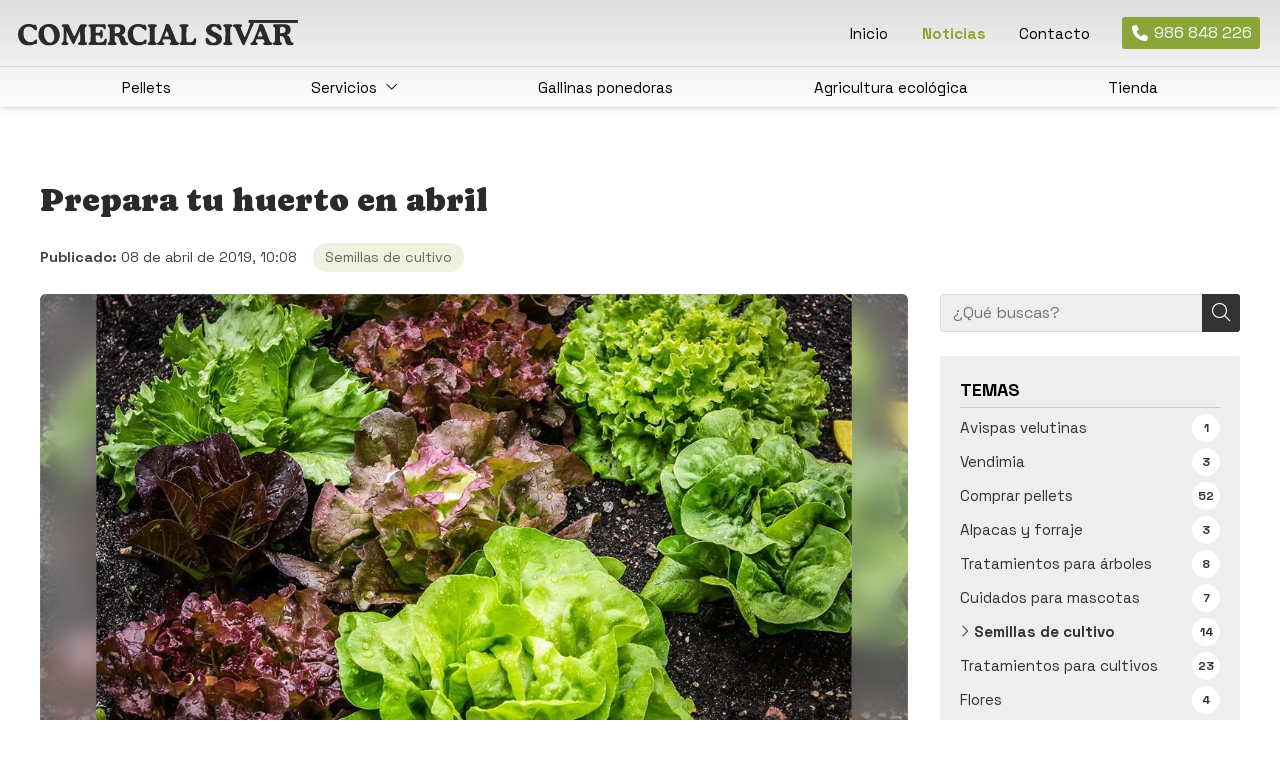

--- FILE ---
content_type: text/html; charset=utf-8
request_url: https://www.comercialsivar.es/prepara-tu-huerto-en-abril_fb24863.html
body_size: 35052
content:

<!DOCTYPE html>

<html lang="es">
<head>
    <!-- Metas comunes -->
    <title>
	Este mes de abril prepara tu huerto para la mejor cosecha
</title><meta charset="UTF-8" /><meta name="viewport" content="width=device-width, initial-scale=1.0, maximum-scale=5" /><meta name="author" content="Páxinas Galegas" /><meta property="og:type" content="website" />

    <!-- Carga de favicon -->
    <link rel="icon" type="image/png" href="/images/favicon.png" sizes="96x96" />

    <!-- Pre-conexión con servidores externos para la solicitud de múltiples recursos -->
    <link rel="preconnect" href="https://ajax.googleapis.com/" /><link rel="dns-prefetch" href="https://ajax.googleapis.com/" /><link rel="preconnect" href="https://fonts.googleapis.com" /><link rel="preconnect" href="https://fonts.gstatic.com" crossorigin="" />

    <!-- Precarga de recursos CSS Comunes-->
    <link rel="preload" as="style" href="/css/normalize.css" /><link rel="preload" as="style" href="/css/main.css" /><link rel="preload" as="style" href="/css/header.css" /><link rel="preload" as="style" href="/css/footer.css" /><link rel="preload" as="style" href="/css/components.css" /><link rel="preload" as="style" href="/css/fontawesome.css" /><link rel="preload" as="style" href="https://fonts.googleapis.com/css2?family=Space+Grotesk:wght@300..700&amp;family=Caprasimo&amp;display=swap" />
	
    <!-- Precarga de recursos JS -->
    <link rel="preload" as="script" href="/js/base.js" /><link rel="preload" as="script" href="/js/header.js" />

    <!-- Recursos CSS (precargados) -->
    <link rel="stylesheet" href="/css/normalize.css" /><link rel="stylesheet" href="/css/main.css" /><link rel="stylesheet" href="/css/header.css" /><link rel="stylesheet" href="/css/footer.css" /><link rel="stylesheet" href="/css/components.css" /><link rel="stylesheet" href="/css/fontawesome.css" /><link rel="stylesheet" href="https://fonts.googleapis.com/css2?family=Space+Grotesk:wght@300..700&amp;family=Caprasimo&amp;display=swap" />
	
    <!-- Recursos JS con defer (preconectados). Se cargarán y ejecutarán en orden cuando el DOM esté listo -->
    <script defer src="https://ajax.googleapis.com/ajax/libs/jquery/3.5.1/jquery.min.js"></script>
    <script defer src="/js/header.js"></script>
    

    <!-- Recursos JS con async. Se cargarán en cualquier orden y se ejecutarán a medida que estén disponibles -->
    <script async src="https://stats.administrarweb.es/Vcounter.js" data-empid="51244A"></script>
    <script async src="https://cookies.administrarweb.es/pgcookies.min.js" id="pgcookies" data-style="modern" data-product="web" data-auto-analytics-gtm="GTM-MZC4DGR8"></script>

    

	<!-- Precarga de recursos CSS Comunes-->
	<link rel="preload" as="style" href="/css/noticias.css">

    <!-- Precarga de recursos JS -->
    <link rel="preload" as="script" href="/js/noticias.js">

    <!-- Recursos CSS (precargados) -->
	<link rel="stylesheet" href="/css/noticias.css">

	<!-- Recursos JS con defer (preconectados). Se cargarán y ejecutarán en orden cuando el DOM esté listo -->
    <script defer src="/js/noticias.js"></script>
    <script>
        window.onload = function () {
            Noticias.Base();
            Noticias.Ficha();
        }
    </script>
	<script type="text/javascript" src="https://www.youtube.com/iframe_api"></script>
    <script async id="ShareCorporativas" data-target="#shares" data-buttons="facebook, twitter, whatsapp, copy" data-style="basic" data-showstats="true" src="https://compartir.administrarweb.es/ShareCorporativas.js"></script>

    <script defer src="/js/base.js"></script>
<script type="application/ld+json">{"@context": "http://schema.org","@type": "BreadcrumbList","itemListElement": [{"@type": "ListItem","position": 1,"item": {"id": "https://www.comercialsivar.es/semillas-de-cultivo_cb10548.html","name": "Semillas de cultivo"}}]}</script><script type="application/ld+json">{"@context": "http://schema.org","@type": "NewsArticle","headline": "Prepara tu huerto en abril","datePublished": "2019-04-08T10:08:43"}</script><meta name="title" content="Este mes de abril prepara tu huerto para la mejor cosecha" /><meta property="og:title" content="Este mes de abril prepara tu huerto para la mejor cosecha" /><meta property="og:description" content="Los profesionales de Comercial Sivar en Pontevedra te damos todos los pasos necesarios para conseguir preparar tu huerto este mes de abril y conseguir las mejores cosechas en verano. Nos dedicamos a la venta de semillas, de herramientas de trabajo, de fitosanitarios... ¡Ven a visitarnos a Pontevedra!" /><meta property="og:url" content="https://www.comercialsivar.es/prepara-tu-huerto-en-abril_fb24863.html" /><meta property="og:image" content="https://www.comercialsivar.es/prepara-tu-huerto-en-abril_img24863t1.jpg" /><meta property="og:image:url" content="https://www.comercialsivar.es/prepara-tu-huerto-en-abril_img24863t1.jpg" /><meta property="og:image:type" content="image/jpeg" /><meta property="og:image:width" content="640" /><meta property="og:image:height" content="480" /><meta property="og:type" content="article" /><meta property="og:locale" content="es_ES" /><link rel="canonical" href="https://www.comercialsivar.es/prepara-tu-huerto-en-abril_fb24863.html" /><meta name="description" content="Los profesionales de Comercial Sivar en Pontevedra te damos todos los pasos necesarios para conseguir preparar tu huerto este mes de abril y conseguir las mejores cosechas en verano. Nos dedicamos a la venta de semillas, de herramientas de trabajo, de fitosanitarios... ¡Ven a visitarnos a Pontevedra!" /></head>
<body>
    <form method="post" action="./prepara-tu-huerto-en-abril_fb24863.html" id="formSiteMaster">
<div class="aspNetHidden">
<input type="hidden" name="__EVENTTARGET" id="__EVENTTARGET" value="" />
<input type="hidden" name="__EVENTARGUMENT" id="__EVENTARGUMENT" value="" />
<input type="hidden" name="__VIEWSTATE" id="__VIEWSTATE" value="34FETgPpcgFAL80md3JuWGOXXYsCPxYEuKC5EDzh+iUhhbHJrYNnsdby5VP2wu7JAotWE31y4DRyKUn5Lx+5xtd1lIx5EixtPobCnumyqx2D0+eOeFL6SL9Bee5oyKjRnHNNsv+m9mw1ewkUgDQzGEo3Q4vlnUpBfsNmsdhaAkCe/js6JjF4oH5XkJWt8yEjSe9e7KxkDswxlUhZj/P2P+i7gajFHGa/pdGtm4EefUJa4CE9UQGj0yDlOiePOn/DL0X2bQjdHUBKgVjyTZ3XySEeGSijmJevla/mlHoCyp67WA21ZIEzapF4mUwcvIeMV6jQm0nH7c+i6WlTTPhhkspGYwNFXoZVgOwuQH37wXEY+rKinIKINdX1Lo11GHcq7V0iRbepJmu0qe4txhqoNeyRlEmf2w5xVCSoeFn7KiEtgi5xKuXvoh4gIlvpJpSkqKOgO9zNlk8VQkuIW/rMWh9vUws2InPL0ZV1gdC+aBdHI4qZbAinY3HTemdqGcWCQRisuPwMM7BWjbPgtx4voEKvLOQwGqrJ7R56dsCtNFX4CznDjV8FOL1CNLUDErQQ9NV3xw5wVhCMzALctZHOCRyYXO+YZt2qtJqh4dctDkJEH/Zu7ncXuxkiA0hwScOgmbsoiGA3XvtEWr5Hlxo1Q4yOtY4CVPy8Use0kzDr/6D7bw14DV+tUFTZS2W8f6IKjE0NbAoZ3f+BKJLF14/Dfiw0jq4UWFN7bkHFyBtQZm7Wysobu2tDWyuK8e3/IwnCmchrTb4EpIR4BkUhXWCQr4iG6BU2u6fVa3jfM/hyg0roOk8ixFHCqkcRAnwnpGDi4juWJAmPIvlMmpIkLFk3MS2fSHiZjbveDmVo1KgXlhV9PqavJul2uCY0qgQrSksQHAvhEuyAxzl9JM/dPvcCmeoSydLDq/mHEP+aZSK00Zxs+PkiGvzOFYcONXHt3P6/A6rthrb48HJHLKp3aH5SkQMvzWMfFEfBf/wOrq+GNGsB67jAAlvuiiUQiRF2RFWIHe4QacW+CBI1CP5bGjn7bvLfK1+u8ZhL9dhsHiKc8OBW33A9EGk0i9cldIcH8BvOwjAa1H0rvf9U3hyOBGGGP6BMf7/4s/iqRxRmaG94yIPX5/Cl0Ffqqjruc+RpRD2Otuone4SsGqZ88a7G711F7HFejZ/0z+1vdPT9TJbh4QsUJ01JG4P3QNbz5q+oLhhsPwkQpuAP+E+yGp4bTfX6mO/GvQQGtz306hsucVyxNcWVFNPlUxoXcz2EWxbkl0jm4Ek+lcs6Oby7SXl6w8+a7qgquPA1QYaBNocQJQbZLVD7LWwi3PbTRBRHPMJt/MOMWk29jvU8EWrYobvLmKupCivCakNanDvW9gR4F5+N05VT0mE91B2ebp6b8fQjY5E6JaWsZhvsJnrT9RGzIrIhCU9lkLElS+Pu7O4dS2U/HZEfX25b7EAvt6OitM14HoOMdT4BAL2hmUHtbSPZTV6AQJVoKOi7Y1PMnIAPnsloUiMYO10ifO74kmnihNQZ8M15uZka+B6WrrOxz588Qm+7+03HhPapVIdUwG1eypAnTgpvcamME86GrpVcNr6jje6Nx1fl/GGXLh65mFllOAs9frZsvQo7e5Ds3TvlZcJSmI8Zf317ImDnESUSpetFDwC603KoBnq8sQItJtCPhLpasRJIJKZinYLN7RkXkLJoGzQDloVWroEnxcD5MC/o9lnDvZODRkEGRPz9JTpu40rhf+qJtyeYY8R/2bt85XQfGcMmCS6POv0ZKPiWj0CF/WA2/itS+Kc3b9nzZwWyqZXrNAW9fnPuJQx8bTG4fcpkyVLn/m3Jmx67emAEUkSPa4npM3YPCgOeOe/[base64]/DFDjPpuwFW5WjhrsMK/KsVw57qim1PIsR68dXbqWnlStLaSpqc02S2EXw6V9jJ0avMoWbPxCT+cbM14gnzx/dYooVBOkgBWLVFgvxNH+9OSZAMuh2MsRJsPbWTu5+NyrzHLORSxzC7tyX1+22TbcZZQTh0lLBYnyEyzsBI3T+sUlqAUZQJS262YkjtdPBCZRCt8M/fRBbNSpzucVgZxgXLXUs0IjiTUjM9CKI8dJ1azkSd4zTNman8zhkoDAQqWpq6yOAaTeI+trF19ZCguOoN9i/bKJLUyktMTCDDYy8cJ9syq60TEEtFdMlRbSZRL7T4YJeNFVJ8XEbU+kklCdm+fZUclXiilN8b9aNoPHBKFyvQzIY5tYCGKzFgXemngkk/Y5uIZ3D9VQDIgenh3GanfP1ndhzJNlyP3N/QoorUPsIYp5W0HBIbJEX1Oa6qaX19uwBrfAGQ9kJ2tQnU05WSB3d9dCNKTL61DuGcoGsulO3o+ef9iSpXYal7r6Av18w6twGwoA7GVkBUM01tsB/AHPeYreDRLwCi9FpX23KwW5+gUHis6xCN6X5KrmG+D9LNM3Ua6XZXgAS5JMJECOYoPpBKTPNG3jqRGxmvU8bJ/6YmCIJHTXzIuxMWZf8bGMraZmMqDJvGH3EoODG/UwVxznMBFtinSCWHwErxDSjjJ7kLy08vX9sIf4BhLHt+i1JI7Md+XhEhCLyu4myKmKL43wQRfVnqhNweAAi6euoKxHs3L+04sZa+NcH9qUSv23Eb2pA5XPGV/laiFaNKMKEUAunp24lsGpBgNxXFHEuIFoVpE/VD65ckfpPI7Q5RbdOPvG1FTIwHQGFBkLCQk3hnmfLtBckH9qwTGRBg0uquw1bZclGqca/Yrfc9D4twI7ogIWRB+FhgCAgeZpACpp+fUMx2Rc9H4JnC42X5if5M/7u7rYNK0M0bGAE0DfdqCmHJyGiX9a5W683/clIkGrFA8WTdbaG6DRIV+93lRPJlyVqZ597bKRBKvIOPIAyNd8/aMXyxFlweVUSt7POzC82+crUIRY6ysQcszPhxPgcC4KG3oHTEBunF86XDarY86/xziHOMlvvzL/4hVgXmihlpq7LAsmFHdGb2Kbvj3MIZAqSOY1Yz71d3hqYAt9V0I8Baxpr5cXA071mY3o3EHHwUjawaWwTYZ2RIedMD5NzOjapz9QRHrLCIkjViqBmUx3ybZlSXoR3ea1/lVQeOo3i/PRLW58mA1iF/y3wmEcTqx3N4+kU5SsHQWYvTRdfdI/7V9uJkIoFWC/zb2j2nEbr2xN9Rig+U1p9uHCjl+qZ4ifEGOo0XVFhK8xKTzdaBl8ukEXqCxc8+B5e2agRAO541BKxFrfU16TzDDAtzsx1r3Z4cI4x7djGV17DxkOsqKUJpXoBewrl5vkTYOcMmbiDpUHEUGb9B8hUDW3iYH/H1ns76eMYgeQjlVb6qDMQgS5tDyGt0qanoeWQy2Fy0rdRxGc85Ok+prmXiMgQe0mEM0iFL90MAwt9nClmrSvMcaQzaLfQNuzFooEDI0hycc/m5dX9+5Q8lZuE74518mkq2hLZCacBJ8HkXUsFrghc0P+iAz6RezUBIbFU/3FateoJVScNGCsuPfQOq2Ny/Y48Rrvhei0cslJzajEMWhxY3yrs3A5OOmDPNzvRRRBGnlfjMMIoWsve+5kQU3soEdXXqfU2ibFVyrBFG9wzOedMGoUs22gGNnGeAfRcoOiBZeZxfEmNQpd3Udh9sRB5iaLxPC5XqtXX6jV/4PKD1UsPAgyGAKWH5VmsuMiRZvawE/4i72uECMTzA9tplVroU0cbfCTVd9cqkDxymb0C7NX9x9+xB5HchcMQsm14plXTKORwVok6bBn+llWOMbVHghT6VKpwVTE4uPGXG4FRUGGRTBQfIpv1Gu/oUBeyPGfXKZKrMCNuIm0zvBUrQeFoJW2d5Fv0wX7UFErmqIV2vAmWjmx1yBRQeygHmySwU70CIijRgGbkZie/4iqgmAKktl9/YgUlpP04XhC/zy5/wUSFEeN8CqnnztXwKz/IWOGEUQfVymiPWt75pRW6Jp/XT3IntfPD98ni5Fahq7nkvn5yEprg6sdTPZY1ikFF1Vlc88rR5w2/VKJWbIc1rq8ZZuiAG430OxALcWTb9CusGHNTSbzz2NCE8LslWg8u1FkaFeEnpr1S9ArYhmxcJoAxbBleSJAW09gMwsf33JTMPdZ/lHeBIlyAd36O7J7kyx50ccEIFzBOzRY6inxokzWtZ+YJK5aIXk21hOEd/eZA4aaa5bqdpxQhG1Jikzg/eQmLcD+12WZAKgEL4iCgke18EftmiJhZCuoEH5DXyf7XxkZFn8VG2JLF8219M62+TURsqXbRip4QMr6FPVGnbP+XIU0OeHisQ0WlZ9hFOHEfMUKKiB6fC1a+n96F6Zm4D8BLzkatu+mgwaPN2aiZDSXEAmx/a/+pX5PpfnZAzmV45NO64scnp22sH2UkzLl8becM4C3oT4PxXyycxwHPxm7GO04wiVd+qjDqXEaeaHgchPW7+lwCuftcf80JqQ0NO6F5K46uMCeptmVxBEGw+/SAmJ9WZ9BaTYtNwoo1Yf/4DHW3vIzQ0a4ZGJGhOM10dsYfW4wPmhoU0OXhGHyXgUPQv+ovUyioGmvi4eC6HtkpK1WBnrktfwS4PlB2+kD1HA1LnefdAKU8Wr4O/z0XtUADHrw1Zty5iY/uPf5K3J/xxungi3HRVcdYNFUze1D3wnpPnK03UN13P7/gZzZk0Al3TGX9ZRQGV2d3Yiup1TOWRys0kIJ0OleXAWqhaJh8eCtmzqP4xEoW7fDTvdByQoXwFXFJimmffbrzOTLdhle5H8JiF/BKd5TmAER6Tozt2IgCx4Ik89ryxtNiRZwIxjeSjIzJ55Zz0M1CXemTUvsppicDKsso9MyknQAyMovuMwVyVtAZ3/vlXdmUfON/wX4lG8IdjtqY62xkwbo/pQo9rSMa+JaNXMSODZbojf26hkzLU+IHbSxP/5eybPIISTSmBqSZD4jQw3HaXyS9vcNPOV2+4jfpYxNsR8e+OlJlFO0Lx3ySFpBO01gr4pYeeJHdAVYLJOt2+cYaAb/[base64]/ngnCFd3xBKofQacqU/3V/[base64]/3ZwFg/5hON1wijf0tx+nqzpxHoB/lYcYEqBF/o+f64+kJP8lmJmLZA65R5cQ0gTYXdF+ekIKS+Av69nSGb/QVViTvl0iSxwXceppVY/TYqT7E7i4WgiTf7gZ3LArsYK0CDjLMjfMIJ2GpNsMLnFt3gOnrl2kHau2WwOmVaSVZDe6pgy62a2ps2z3Viep0SUn/ltq0tsgI/2VGNHNErsu/D14+0n8dtpkeFZcWmYro3Cn1XeMmaZj7XPrb+TQQ7zn1A1yGHVf1mvqExP9I2ntk6Cau+0ptCfa25OafOUr/Pz0KmUMtz7uEQpV/GHs0bpEj7pXKV8MFec1KWyGaHQpTm8x0ImyUtF2nqPDbPnCCl+JB0uW17VQsQH95EMADzHPPyLdNEpSTN4QkTAYdyX7i9MkPMc/MP05qhS+fplYzSQcLymAWLgMCY6+UPAleP0KtmBhr/[base64]/[base64]/FqFexp6sDpoHkXLsvhIJysbva/dDsSTrPasinIPgMsyZYnUAV4x61CsTbfWQyKBgsNcw3pCbh0CCbuBHS3nzIV63PLZM8dwLsU3OkboI2BAnTCHRcR5tLIOlEBn5y8yfyWs/6dVNaMZMkfeOGgtqmvLkpUt7CU3Vzg0TZy+EJ/80Ae0RXT3v/[base64]/xtWxitYneFTbYXVZ2wLrvUgdMkvICY25miPcRLAHNIekJQA7LbumnbVbUjsgnYmQ+aa09wcLmd691iDR0ZRO9RuDdTkixoIt3LWYPwWYKZFkFTQkfS2IZKkTQhagRr3hGly8OvJdHTK9Y/DPcospd/pR0TRaG6/I5MWhc+RjxYgMUwykMjYGdopyYagIce3DFVYWSNgTON+R/gW2/lySqyJ0lCqMqJ4x2Bk87orBHIYBO8H5WGv33kMWrmwKuWi5hyiUudwA48y+G8BJNzUQ9B27zuiB4QOCZ1dgYW6w/+DbA3C8TSluSpipgaH48jlwZSCEK5BeUIkY/3HhuBZ6PlvZJPB4kYwGyoDqr7PsD1CObnS2sOK+u4LUrSglBiChGGjKp1W9jIG8b95rsb1m5VcEPqs7wwfYr0D1GBNVVdnYmUZ7jk04/vtbqbXhHZaQ4/jz/NXsAYiMegA4NswwpC/wvodi0PjDG9TucKC1I0xGoOL//uwVFwkx10rlyOTZnGBSaBW6NBHiKDKAm8+Iwl/[base64]/9jlccbYYwxd2Z2R68vFpqD77K8J7JP533xa/70NKiSb8Rp7gGX5rJfNSnYm+7y6RUOtmDCn05bU0lGAGHTkXWIBmYTo6PlwIuwLfWolq7LfRFH3PXTo+mvSBTDft6GjT5xAYaOB2xcZ6hCuBSQ7pTDqNq2NqqxN4BZUdO42hqjRUIoaenw7DIqr5qjoc/uRvpRqZ2qe0Gtn4T+cwUKXtuufwFCvtOKMRi2VtNwtdrRK4CwhVSZEVBHhR7DcR4nTqRC7yZhMPkOh7qFISMja495W1bzzpcECV+TWEds0QwAJcssDyCkR6zLitnzWHGGJm/wKK3kN4DJMV7Mwt3K2wNXab7odK0uB5XA3mfpr7rpX/CsO1shUiQCNmmuPvMK5nCP24mDUmKFpojhjrhAC+76vM5DpzgMGpwkIx6UtUYlYXafEy58pzZ2xVMbBu9mJsbj9yUUThBwmsCrgy1SsmCWJQC57WDW0QX+ZLtPCcdNBWtQIKrL7nEqp+r+5k3uPFGysGy/wKaMIc7PPgXdf3tOEN3op5yepwxc29iWEuFfCEaU9alQ2tSybNQKtTPARv9zFLNrXQZKh55GGZdIgB8rHwhM3Dhhw7JdTZWEpp2sHL7cdpD4rYh7uiizzZqq172/N4Qkd0+emVTO3GBXt41bOTnt09KXdThfAmih6SQdXRObxjT//U0CoBndGKC/CY+ZZJA1blqAO4/3/50mBn+2Olnts+ucidiUrwCl8R5fBbpLMTe/[base64]/NoRdhuNszcD3m1j74GkUKvdHl5DumUL0xyltwrMYaf/yx125jZz5AOP2SvvKuj7nwjvUfQkcxoSxgV6U+hNthe2hb7NlUbNk4At7uRm5NEZegHZc5LQoLuJ5qsdZpornZRcK10OdQRcASreub0NBGhmsyL/0FY+K0x3369mAsKqmnbn+A379UP5+aUezuUND93EKz6caH0cS2R60CHA9bQB8n7lQxKXd/cgO19733qMqrSu9SuXChhc0jVG2ILdR4t7mqooGvK6Z6vTXyVW+M/xHsuZIM7P23nT/lWzUM++QjAJKwvuEBqqocvcJByZSbQw/rS25YvSfsEFVho7mlW4GT6YmB+wBtxxYGpUYjXrDQMlJ3DM6R7eJPVUMAV6u+RflYioEY7uCKtYVlv0LJGA+ZFDg4MnTR7sgzS6Tvfjsoqnk8POHeLUstO3y+yd0/2WXqWZSs5+OOBOXv1aeQe502pAHJ0uwro1I+vREO2hOZBqLkPUJptGyJXFID3fJQnhQBOTrQd8d118UNOdRnCMXOGiiCks+geAaJCuBwoRWf6n/o7OkMVnQJFOFmgpw2hmYsS3GKIZtz912jraFUrcBbrKJvYcrCVkHaFR6/5pNnGcAwTLUAqCjYNHAqTQtvOYaSF8kCuw1UzFXi751JlVyLINQcV1I1ZhA7Hzs31fX2gF+h8r7FPtIelKTx//Qf+vD2Ww+pPdcV/AdYaMogip/vhrnIwX4MyNc4LBB8YDummAR6I5mZuo5uo3JIA/4heYPwD7kKdQD91XA0nG91EuFTIvISTUqVzjEThBsB2KceBUFgidPrG7/L/TcgbGxMpTikjKpu0+oD4fSTz0LmguO/[base64]/fa+55E+JhAzeGF+kIJxQDYEFs5D/HH1JAuh7vG7Z4oPEKeD86LOoiYK5Q73k/GGq8QrlJjJyqyK3Z/qyQ0PwB2BbudAKFdeOBQYTJR8YoaltVNcjJE8VHkNghenVCJ8yPmdr3E+D1ZkOrU6ZDblYLdVH2GAMHEfZFtGvP+wMVQ71kAUkrdgN5hKutSUJx44gbPF6+dhq/9pvfWnVh0gOj4aZczmaG/oeh1Vy/FxsFN86cSL7mIpb8ro0ffB6BrRnsWGztowlk6WDDzZ4YM9CrKfzkOoNMkhg5FDeCurUx6OCBm0bn33/Z/oh0nlL1HK9/9h+Wc2BEFMbsO0/OkqvXXwDjxv02XmUO39qVgRKOYP70NgqFpcNDHXgoYhYSY/QOg5puCHDiaXpNOYEIUiOrh5Njb1wmvH8EbajZpoKEay6AV3rdsJ5IQS/H9qSdXuPN4XrAvbJ5PWoD9b2eG4OuLMUeFD2a2ri0dHvvLPnEYoHeH50G5uQcX2eQrt8lzIxVVLFk9qBOv1I/6nbrLwRVy3uykxkr2StK134kBqFzJRD8CjTQwFMHdG23OwsbfuIpu/L99wAy6E4p5X8kXuccDIKdARvLCDYg0vslI6SnBEdseM2UecoHtuFRTRIqTuHBgeYaaX0vlresW3dTq6lMsoKg8ECds5lh+Efcr7GM/rnVh8oCcftrSdjO2QtW8vPNekdIYTBa0MO/zOlh86tjhV/yYz6VAZAsUz36GzzEDjlYyM0fYdX+UZNzP+Rl+7AMJovsR7svUcbVsgI5/iTaAzCnKxblhqmTUOJYq34SHorolNfOByizsQH7vZZAbkf+C4r4pX0WAq9TXByU97ozbMB/DmkycFrbR/ki9O5/y0CRTBtPdpbRRCPXsoP2ayvLT1hu1sNcGVgkNx4STUA1RxGJ2IwMVMUJ3ezVfuIN3jV5TcixwutfuoQhHHRIIOGESDFNt/E63+ARlQ7MoOtuhPYge+4C9u9VAJ8VeJQnkUUNXQubM8PMrlrG74yw0xUXOtXyQWRYL7Tryc02nmLgGapd9VYd0E1svhbrLCz7F22dHYfDAjVa2K4eYun7rxbcOImM1/Ox+/AiMjBs+eAm1QndpeXzAZq7Tl1hwRkmio/y/pg8zbSkaYdgDrOEpoJpwE5vLsBgZRO/dfDB6k9zZpof6ChYTEBvCYqN4xNoueaxT8jX6Idu1CfTxI94MCG4h1B3XlAMgFc3KsoC26jLC8De5ZpKPLKbXfbSK+Z3pXbesATUyT3c6u/2WRn9/tattrvglAedtmVjlrhi+7FNSZHcujuLQcAzFxccNtjsuE9okzvwFDuIj5Vh0kqG30I12ThfvKdPiuh9etNS9eWONKJGZ/iwFv5DsNpqsQWikw/IUc7d0pm3bGFT4jh5j2bhzElkfktTCjksvHAaZx4vPNvbDYhYxIFB80x9ar6L3zxN/sPhCjFA2gTxVk/[base64]/KQ6d3c5MeyGVyRf0B+SErI6y+Gcv8eOeIh2/JJew7GHmc9uGQRJYoyh6/RsRSYNKAXWlWX1ouRVB0JGCLWHGti4I4i5O5Q/pLA30puJRUuyzmnfij318PpXzZJSu+JHXogOoYplMc3cXl74gKGrlZukpkwGUbKII8FILpWF2VX5Y0h2/9VcaTGlNr99ekSXh1SE2HFfwX9VbIn6HYAkCRMW/ziFSyG9SNXQa6SM/KbfPVnCyyvFcR3kpg8jifD4joWzEEgBj3VOKSjQ3BG4T2BRLdjoMnP44L7OLohEIspxvv2GIP7y6X2/Q05BZRb1//2VrThsKzbcd2LIKJy3BpDgYU5+Q6UVKor0+pjX93C3zxxEOVqp9UMAfMlWnwz5nCaQUkqBvIoJ5llDwwNC9petmw+M7Ocm3OEbxubNILzGMql6c/S0nbKNC+AhgBSr43nXNRoJyjdDwlgqaEwM5/3m/[base64]/hHBZUWuXNdWpKPVcLjV88f/2NnmdkmAXi+fBJl+q2mQUenlT2xtBGgRjxUgpzBY/jfWsa6a51nKE+UP1Gwg9D0GeZXo40OXwVd9FbtwrTWqr9vNVy+xx6YkGMwhxeIOOehCkRUkzFT7a8trna0qHnqp6CWJG6IAPUTPldZEXn5nbKADp+V6h4to2v1OgqbLpe8lmuEWjZiBmf/6GZtD4Uvmue4G1wLTUCEcXrFwiQw7SQVttN3PWiHl1IXld++Nu9EkvRtuaVlutzOHl4SYSynAj24SEbmeV6r9XONJkrQVH7hhvjQ8cKybglyQ3NhL99jl1B0I58Z+0n7sEv4wQOSE7lwwmTEe3osTOCkDm5JfNEHfmcX5YPuZagSDN0Ys1/e5RFCwBrX95zKUDEahaSixX43U09XHoyxLm170uercGS9sM8Ijjz72oB7ng3qFhHltfL1LGnZv1NltBVxommlbidZQ9Em9B17xXJylEscYPbm9JXMrX9Mv94YoVGix8Robnp3TsuHARHEwE3cxXJdSoax++C/8IG3u5HQ09QtyGkj/bLJ+FW6UXO+GZNMNIOi9dav0EdrXzvzs4GoDiC7QGxEWcQ5GjfI7ux+teuw7IIpDXhyAulBD48rSeMOAVTF881ZBrP4saJbaMCikGBBnQ74cJX1oqn0sIVmBODx3OjX/QPnfVJkhPXcZLzRIugYwQ4KUwjCV+JIHkbQhOsWsAJDpKzStsaFNg23qjonVM+GF59vv7wthjEPPGJvZDl+pKdbI2HqfyF2p73k6+kCPRII6TAfJL+IIJXmnehThHThg3ccVDG1uMVkqptigQ7f4jq2lK49/tj+6XoWX94iDoRBqqeNewvZyMn/JhCBrVPXp+QTdfWqtWPi4WPSV40MkCD6tVJxLbPEXRMeGw2wf7gP8LBrGf8eVNxQiiO2ivpP4o2uOvguE3QcVJ3/WJ/4tUFjTc22i9mX9o49FIIF+D0H8fts5DOYN/3urskjLvwi35uOv4y73xHbfgkA4Lx/oAVGuObHfzSV0PAfoSi8NrfRrqflGpfqB7Ci3Uumu8uGd3iqu5eSoXrwM0SQWnoA4bfnflQYqTH87DYJ9yNBshoRsd8KkXg+qIez09uGM5rjAQioPj3FRV5w/yQdK/72OzgkSz9NKFEy3I0uVJIjltYM7MCgtzL75i0ht+Sv31gAfayxZd9R6caGGhU6JtqA5jynouLmcMfjGRd+ReOT/QV2E93KyS4ZjyO3+S/3N9AijWLaO7XDu/u9HrhyK2XnQgB4+2HoRAnctjk1OY6Pm0IyhhIji/HlmgmRHrD51tjVljcmHyn8/yGrTV/Ok8z21rEDbdeNs6nAwTkXbMxXSYQdrSfu3zjVS0P1QhahRGjacOCD58OEu5s20ZOQNrBPAPgGi6ut99aIKsae/bMQZ1DgFk7a7SgyhJEv67RO9e7v0oBSBZtr32zp4f1KhuPmcYZDyVR/2S0WQMT9f+Rtu2YajLpHD8GeVckIIGSKR71saWRH3ysFOPTjpl/jBM4/DVrIECxuxglG2JlYgHFgrbZH7slP/KBdolnrC5glAgd+GJQVIjuPcAXaWn+fcwkgUiA7sUYHmvM8BmPJpdnZJk8WlNrC79Gf/7KExTBVgItMLazaAYLLOPtCGYs+bg64FbWs9udm8uLNGz7fKqtMeNernupBUr0kqpgJ3ar4Myx0YRMRl5lTPQ/[base64]/[base64]/mx2EPx8qGjSHKb6avOdsWRekyXsZI/ci0ZCZ55nAmpKhKP0g0ET7NsaWH3UKZQVSaa47l6vqMjXA1yKhdkq3N0kE9kZkDYLDHcff5+03aWZZyvNjquFQZTnwo0KrqmcmALltslyxJ7iEPbqEEOR9wQ3l5LPcDU4vfdyV4O1rQ9DwK5MNwi0z1tzv5KrrEQnU8MZfT/jMWs3z4u5t9prCkXXbsCj5vnGjUB6wAzCJpl/MLXtprVEDBXHO50e+x1xH1pFO24ZIbYyPKLSl24Hy8uWc3wh+laOj2etMlpCJpK4cfU2n8sWQFkorP2gs6HY/2fi9N8d2dRCovB8/nc3kUGygAD1F1W0Ux/yNo9fCi8M8gGC7vKJq1N4cgcqEmqt9TlIyrwLSlnNTmR8ZImmaZIazYh4lR8Gj9oG9IM3hg/YPwQG7BIz0fOOHnmZK/ZW8ANQy0EisbaJ6M8m/1ENNPc6ntsMIIEgAyVFtcco+9TGWcFwehHiVbDYLLbFFOducP7UnbdHNPd7jBIkZupnkgrQCyRAXpuYMzYR3RqLxYLOlYiqmmrxvofqTJFSiQd1JTyvrpS2UgtcITxRyAHT6b2y4P42XnfSzeRVLGUo2/1ReFx3UOvgrWOqjSkzDma8UmLCYpSeuNwMIGqh1IeiFbUd9xlpdpdIXUIa2AiOxl8OifqMDmsYDEeIsn6UoVsTESdLZPnUyDm/hN8o3ydd1Or5S6hf26hBvqOshMq8YInXd4r7xIW9VDMQDbRIvfrJEfJLJ7XFrFzrEsZ0sRWz2wG4KGJ/G2gl0TrIKrJ6Xsfo9D/QCciZhgJBUxnJhbH8GQZbwA2kqfxXmWf0zbj0fzS1oPldDglmAQ4X8+ObwCZhaTPMeyDcl/CzGCVEA2ImuvTtlpcz2Zh0Z5df/geIoZ6oEMLNxJFsV/HQM7TiyVstCbWT3INIrnRPnq6GQbH+0kyifzJqgk0UxRlmK59KONt2i38kw3UAVaEhXyiuAqIJRk4+APMV6wA4chXJC+nD8eyEboqELXOrC6Vq90K/8Mw7SjGPYdGPmxh5+FFlSDac8y7lChF+Px/LJ+m/Or5xFf4LiR4FlioiEafe1x3QgCksjHpgyOHQORhFan/tlML6j62dxr1F94N7HogfMPN9WBkD0uwZ/dpeBmL+IpEfhgGYj8LNy0DydTvATD5VTp9gNTjWfsc+uze0QG9inA972aolnUF5IFJpNOAjWrrwqXWRU1v7UJpr89gPIHlL6TZ2HzLI3vLIB+9QfHrfFaMXkKErnSZAxTiM39U9H6pkoEvGfizEXNcdX94qm/roRXv7EcDUQkzu5WoJzL2vk9+J6q2/6O2Efg85DCyxBlQqlFMheoEeNb1cPoWOnkqEViVlAE/[base64]/QEuH3PAk9ZV1jQVXTGygDSRfjgd5Q75d6y0PjoSmy7nhyfJrnaHPhKgrPhw9h6hq7ejAZMYsP+aior2rdFqpQeBs2cisE3t1lM86QUfo2O/WN1nkrUlXT7Tyc7tVVI4ZcpP29peL7udv0/ZRDyAs0ysd0PS2hKcz6GUtSFJjHjkU+CPAbTY4hAnsaZPWAEVHaYi3FWvsXvEE1nGwDsCO66UISO5nNjf/Ok/uCrDXzQfbkDiVrsOkiIxUNUuKJt/VcXqjljaqmcGu2t3G/NdEC9HB2gEjZrJEZ2xMxfxA+uhW+gM7sw1uU35Dk+BUE5lKfAwZNfNAmbEQlzyomElEUyIOB5ThHqhleOVqL4wyincYLtwcUJl1DJjMlOWemz4JQZT1sxrwCdiYOvM/[base64]/VKnbke2mDjA1gMHv0coypiGJho605BUWXF8T3X7zoDP62J1bRmaGbBfvJ6O79ln57cCJIOxuMsy4zZbW98F6m767YVYw4a7R7p7yzm0/wEuBYRAHkg5NBbr+UAObcKmXkvnYhLWbZ1VUJCRO5dIpN2Y3e02ZW60R/VmN8PnqRTRDoJn6YTtxUjwC/bRejAaxNc7rrI25iY6OA4jtl5D2+I/4GDzQKfxFoCdZE2L4Ln/DYvT0QAa+wkBTIt7+U3sCKvwY5G0NuiZhxP098uZKHzy7fsIi30E89DKeoIYF6eNqdXaYejMrOCCCC2PpChXw/RumZlH1QrXGJCKlV+JocUYLHomrGbUNPZF0kbQOa+j6ufqpaX01ZgqZuxBkm3ujxq+EMnL394+9gscPTxB8jdeIJyuM+n0Mjw2yOndP6d70zoe4bgWSbdO/oJwL6EufzGP7lgPWYz+5hFhBL0s8eseYAzqA/H6PZqBAh4Fk3ZXngINX7UtG5U68nJ1IaVuGjXzmnoLofKhSvZsqo5Xx+HVXAgsv2OQBJEb/qNUOjWIOnPv2tYNsDlD96aNddOPZLYRpzbbcJg6icDXGUqzw5HrofHHpOuyIfH+Mtur4pSESwoKzwOUkVLMiNVnepl3C/rP9FSce/Dem5gozQRYozS11R+BvSJYbgR30t/l3g9t/KxCNnqfmyMw3YbMBEa17+CK9mW9p3aZ1HPpYCpCIrXjrdrQYBy6tAkzowxtgw2Y4AIUh0TcZtzpyuEAmtX2KZXpzFZ8My84WnYTAifUsAr7dkHvX+uy5NOxWetMg01NGvcSv0hwEkfOnofrLrNX9AL0ykq6j/4/ZeqM/AK6DEH7FyeowFxxed4Eig4v8WH4S3jQxPqUCTb7iVPz7u1lPh6QZ5NS2oE5uEzgKQ6a4tEL8lR+xs9g7BZYkqm8pVAyciPOYsNNwdRrkndeyTYVmM/Quj7qpOdVgfUlNQSosjlFcN427xtamjcT4ZD+FFsYvJkfNOlrbmTkUzksECiplviZ+Wrxwn2dolOpg3KqMEydKG3G++ePKGernKNr3V/Rq91Q6n9PKx0r61OC/gkbWy+QBwhvFMWOgTzkgSyCeYILqloDOXzrgYcL8G5pzZVwyhW8t9sQTAUY+rBhRZq77Mt8GsGa14U7HwOmq2nz0kzDSOM3PdOUwBVY4C7RMU1PgHNS/oF/rwgxuSvs1V2Y7YGhfOBJoZXzYSifx9Ez34227BMJPMaFycAl7ROHVyhW4osqGX9SWazaMmcdgKJBrYmZZdO7uz91Ouf9VdbTPoGxlJy9zuaHQTqkgr1IUJh539AJJy2CH1HBGf0JS4c1YMxe0YTFkPJ6+CJFwPfbFFrOalTSJPfktS9Wr5xxVi/KU/[base64]/OcMBKdHb8l64Giufv7R6+XYjjPDrybV5drh/mAvYkL/K1CRy9e7GPIXVb4QPNBWGkZK3/qLCJFXXYkxXAWA5XNk9k9VLyb3sEzwx4nnbm9kkW+2k2IUXuacQT8Js/VU8y84gZhmVRtDwQ1J5PrmHNRwY39C7I9oIa3DaT7pN1JtLm1JOMbRE6mki5gDm49VtdOW4JbXycqBFHCEkjVC7bpEEMm1r7vHYS5rhWJ01JqUaiiUh6BPtqYSq243Q+EAIne3x2t/uPtJcHYO2qZr4XdILMjK1iKKk0iR8xL49gVKAY+umRf+HKIZ1PoHJmkj24BtXLaHyrL8HHdBrLBskR/cJpSCWk4jbSCXpqyT6U2GUT/QtFrjk6lfSq6lRvptj3dgEaIiqR8LtGF96Vbvu0Ln8mQZqRZCQwZrNTlE8b8YoZVPEXt2rlPWYR30g7JugM6PcwKuVB+qvJcnvcmcDkHMUiYhnNlS04fP0blIh6OmqLZn+s/zBjG1Sn8ZmhgPyrKaowQ3odpRbzuTcZe74ayW2ZGv9//tpYU2UrCkF3oP6JBynq9Ngr3NKy/ltyUFJzAaasX9WgBSDb6uIhyudKWK/4qT2D5pjHAAIQ2kQNKMNFRhrkFj6jyYoqh6aGQuxwScc+t2dl7npTQy9cLnS99gnIyY56ak41WkbtCWyPaG9s7TTgCXYhRGmJMtDHxRP0XbNMGS7ZuRcD3O78u7jlGm+/EqiPjtem8Wyzgd5FiFX2eqa2keegIgZGmTi4MXLpHzX8oLYBD0v9mX39KEZlUJN6vBdtyA1dNv2b9NDmeg7teIZ22jfi2pPgFt0eEjvh775IA+bBBgan677TZwbwUPn8YS3RaDS6WkVhayGnJYc6YRWdQTzqAWVsCpwSS/Lm2lNofufKyIQLYIBWZXFPH0qGR9KGsK5dTv4dPCQGc+ospe8cl4D5DbEHVadFCNSEq/Qs4Esy+FkBvJQL62Nczf2jeiN+eGpn099Kmwh8mqIzVekLzfePdBkYc/fFv9EvG1kMg7e7ly+j/UogzI9OK9lv0/[base64]/dNPbFm9OHnFOU2Wayg2pZLTlkJ/o9aI3Wi933nPEVmaEG5JDsq4Agr1Q5GrhNAFVp1hGQZK/djfmyaEe9AqB2eo0ye2rCgfwuB2M0kIHOjpx3lcQt/KFlGCn7K40uNCzJsFvHDz6d4sytGJhxsS17tNimjTxXT7UBdtccduIICZh3FHlWWeElqZXbS1iqj9i/nhbzqgIlCEHB1u7Hazx7UGSjB5yWm3ZpUYeX7CMPhGekCoROhw5O1VXxnX91ky+9mv9LfGXV3PpFvdA4dOmZpfhFKfTqgzJrYIcgvgEAukkNlGxsRO+OchXi2CFiQONDX2hmn6h5nS4GGDb7JdDJWXggK4vQSGpEuZlLOAnoW/prfe8uXi1lwavYB0feieoHgMFZT189npFuhdxF92TTEx3Bc1ZgiTfHhVy253OG3Qs1XLRcXB7QYPyGctIhES2m/1UZwW6B7gwcXgQy7PQFVLsqlk2dk78pGEBT3m+IFpaVvuDMCgRMKhLlhhJwhw7nsXqmTJ3VVNDYcQvCbyQRzkCwqITjP0lfzc5PhI8pxUeJXowIh5sUOj/x6egGqTG7P8lU3h6sPehT7cfcxz3gFFFsbjZbfJdfQylnDf2v5MFnoR8mWwszMwGgHEOoW0Bc9fRCRnDuCHsjP+lup8w5EW055NJsp1WTLamwHdc3DQXcKmheIPh+JMxHdV5a0gbgkyWpd48nVtcx2QtpI1flMLa/h+yKIJy9LSXC/nG6EpibJ9usol4HM3GeP8648hAyfxkEGqdslApxV7vQex43q/ySUFHZ8jULyeARppsbVD/ErD6o1xAP199/mKGsCMtngDLzVI+2gDaaoWc/bLrRETryE8GWLCTfk74WPh6hZzLp1aV5QUtRYx4bgXn9NvcuvPrZsyZ0HKUm7cuDSz3kK9O7YXpGgwNkwSwvuKpP5BScd6WBsfbC856j9z2yhaimTOjZozPcKlv3xTLcThhjxgTSZhAzjOQEk7Z5ZQnKZK300BR4wMGNVeRBjTBY0TMM+N0kWvu0DAyTDL3G8eeRDdl/jy0XsmNlaK3a5g7ylQBCXXtGsQT4dQu3CBgNrgjzncyL9okXhQpj1S54Dt7Ps/WX32COkcv0klfM2gAsoqZ0BmzHt+06ri9u6oGl4l/ou7w7mo4kd1yvBmY6WhwzWZy9jJu+zI2EzYISkmuEmRvOcm4X8/SD6T9DrLtSlGaE0j/We7P3j876DIkNaAQ1iPZLCR5UXT+Hh8G740XN7ZD/W3ohTtaGbTWOxnhIPuBtrH+abOYoaMJ65gH2/WknWr5KJpc9Pmx+pUobRSln3AdkA3LMu2cIOZ48FVRx4/7VbxAE1uEMAdMXC44FtpkqAZ7iL3X4j71YqwCYC1vaqS2I57RNsEWL7oumlBHSWzWjI5PlzxxhTM97Rug3wNfAPuk7rhiAujcZe6fKi+8VK2fqgf/P/HF9ltIsmfH2obWhYjzoqtRIgsuj1J/vYZhyVzpNCyYvOYEhBx7q8OQBWyjUarrL/TYls+iRe0r1sgHBuuRk9AC6QgtcgelHD07f6sNEXvb99B80xLD6pN9xLbXcwYLgEJVEAACotWyORYAC5RNJjZcyI19uZGgxdvyzDb3/gMhP9D8DYRxsqVIrkqpMlpETfM+0aQ7Zb7FEuTWxmUua23XVedFIUcpLLCV/6W4sJWnR7RYzIgipSBrgLeoSBTxxG6acOS91la+FKp54kI/hHoBjh6aouN6oaPJGqVnnBeNNDIXIkUeQp3f6u4sxFMSHo4EowOaJ+RmRKHKBD2RMnPX0j7HybBdxUR04x/gVddoVziAZx0jRT56VGsyWAxf64WJ0BNHi8+IaEYUp6OTgCy7PCLSXl1Qn6tysn6w1LgrSyuW65cOP+FxD4Zq13TDldeX4WXmkrNwV2KttDLq7/2UmpTa1vxtRSo2pX3KgvZrYdrk8vz9x4pIuXO7zTEtG3QJD6tdxNw6GLuejXGjF6SuQ1/6WA/SBHUTD0OyDSC048ruaNPQihIqp6QbQ7AVsMz93PZlF1Gjqu/wyjGkBgbDRH5O09wSyGTlG5uwrNoFSvwzWFTV25uUxAgZnL+qu9QUm00KSMJdIrAMwr8Mrijx0kmQ3QkoeiF3DZTNrGlatQG42fZVG9GzUKXwY+H5gdyj7Q17rPJRVJOxtUXBic/WlCGqTNh0BK0Peb4I/InbTnyN5KIPFVYD3SheF8KATOBgHL2JtBHKPvMs8q9eyUAoUUlXrZGJX0Gl9Oyz7OYkNzCuxTtTThB5YpT4rFyo03I/7XSOEIhfUFzfeczyeMfR8oA7WycvM2fmf0tNU2QnmN2aFGW8FOGxw2FzMzgOdT4dxvkuNd/tIuiwgUPkaZ5xflkkTjTRWB5XX42VndKxIfaZcNK6Z5GrsVkJWxXicwVcV/kw+dMDV29f9uHPf/BtBR7MAcoL7LTTVX53orEBVEMryqxsVPmy2FPDYd6p0H0/HvlvA27XvMciIzotBr3SgkGWlAIY8LWLxHIBMY28/ROI54I6oyqrNTlV8Oko1NH/vZOjLc8ojhL4Qj+iWmIyzq+YVe0IWfzCtahsgiFzxSEmwxKp3MLDe62w0HGcgBKEe8X9lWAjXoxEUZQbi3FnOJB+Kl1LJKFDpY2wNNsrO07HmWA3Jemwh5h1gmzRvFGxaKT4lRG1CZTnkAC+afaNXVAyEPyRFpwJyzG7D7MIGK0efsI4yvTEnq/atRx3xFIr5fCAthMcumq6FSYpYHbeyK4JSRh/kJS0n1GmB6Ulb/[base64]/MMvosmh4YUH5uXhr/V3/tFIzwYsxxWVA4w855xgw5z7pI+dNTJ2WbI+nwlZDH7lo1pv9LW4DKSv3/tmK8SMWe/oFsited1d3Qqj7ppHv8/l+8W3chRagO2V2G5le222BJusT0WAzSSjeDMrp0dRFlt7AuKuKQdQPr4oWjsEYRtIKQw/wZveB6h9bYRMUaBts9vPOkdjsPvs8dgq6mX+NjZ/c1TsGnJtQZt9v2h7LCmUMQIFIJjXUCYOdyRFsiuqLaJEZ2iQ8qq+vlNqfXSnYFnMlyqkGmy3on3K4rHJkF9dGtWIUDDjBENiwZOZOGZyuYUO/XXa7aKnjefDOyngPIzl1nqrRxeZpmzlR6Znivx8rISbnmeqdLN3IEB41VtpyMGnSIaVBXOWcy2KN9/CQa6HTHw4tHLHAcvmJ9BzHmE25E9E11PqI9r+jY9dbgKq8jbTgmTJqAJy4fGNQQ/0zupJ40qNvzX4sYud0DYOP+6W4byiAo3gFxk3+jtdXphr8pqjSUDzZgYIr2U8ExVSPVqL63jvcLHa5TFQJCr4FWCnwSByW5gAYzYW0bFx+t1E5C0heumXLKfKBKDku2QSM5s9/0H0PYnhNyg5mP4sCbl630IZ/r3qjWYsgyBHypM8voomDG3+f+I2ns/4dzt+kiGKfRlHwg0tbKo2oO65HHXBaCQxlZS+n/LqOw40igoceo+3TbXJIvAEO+FXo/kGmalo9Kt4866GC/FBt+VnXlY9EHk9RVaVyw5elsBslL/2hyodfMVsTEsPJ+WElPsEG/wSXW8xJEdkYxb+O0QRYVPTi+lHMnIaHGLlIL6HQZK1LJSS03LiYTXVOqUTEms5A19hr/[base64]/[base64]/7wceeB7VtL1c3Z+JyC/[base64]" />
</div>

<script type="text/javascript">
//<![CDATA[
var theForm = document.forms['formSiteMaster'];
if (!theForm) {
    theForm = document.formSiteMaster;
}
function __doPostBack(eventTarget, eventArgument) {
    if (!theForm.onsubmit || (theForm.onsubmit() != false)) {
        theForm.__EVENTTARGET.value = eventTarget;
        theForm.__EVENTARGUMENT.value = eventArgument;
        theForm.submit();
    }
}
//]]>
</script>


<script src="/WebResource.axd?d=pynGkmcFUV13He1Qd6_TZJwl7hJEb-VQ5TOTEu4Fe-IHH_AjkJC1F1HFKgh2acOm9YB85VozlHade9M2usCqgg2&amp;t=638901608248157332" type="text/javascript"></script>

<div class="aspNetHidden">

	<input type="hidden" name="__VIEWSTATEGENERATOR" id="__VIEWSTATEGENERATOR" value="3B56E84A" />
	<input type="hidden" name="__SCROLLPOSITIONX" id="__SCROLLPOSITIONX" value="0" />
	<input type="hidden" name="__SCROLLPOSITIONY" id="__SCROLLPOSITIONY" value="0" />
</div>
        

 <header class="header header--sticky">
        <div class="header__overlay"></div>
        <div class="header__container">
             <div class="header__container-inner container">
                <div class="header__logo">
                    <a class="header__logo-link" href="/" title="Comercial Sivar"><img class="header__logo-img" src="/images/logo-comercial-sivar.svg" alt="Comercial Sivar"></a>
                </div>
                <div class="header__info">
                    <nav class="nav nav--aux">
                        <ul class="nav__list">
                            <li class="nav__item"><a class="nav__link" href="/"><span class="nav__txt">Inicio</span></a></li>
                            <li class="nav__item"><a data-comp="noticias" class="nav__link" href="/noticias.html"><span class="nav__txt">Noticias</span></a></li>
                            <li class="nav__item"><a class="nav__link" href="/contacto-empresa-agricola-ganadera-pontevedra.aspx"><span class="nav__txt">Contacto</span></a></li>
                        </ul>
                    </nav>
                    <div class="header__info-inner">
                        <div class="buttons buttons--bg">
                            <ul class="buttons__phones ">
                                <li class="telefono"><a href="tel:986848226" title="Llamar a Comercial Sivar"><i class="fas fa-phone fa-fw"></i> <span>986 848 226</span></a></li>
                            </ul>
                        </div>
                    </div>
                    <div class="hamburger" tabindex="0">
                        <div class="bar top"></div>
                        <div class="bar middle"></div>
                        <div class="bar bottom"></div>
                    </div>
                </div>
            </div>
        </div>
        <nav class="nav nav--right container">
            <div class="nav__info">
                <div class="nav__back">
                    <span>Menú</span>
                </div>

                <div class="hamburger hamburger--is-active" tabindex="0">
                    <div class="bar top"></div>
                    <div class="bar middle"></div>
                    <div class="bar bottom"></div>
                </div>
            </div>
            <ul class="nav__list">
                <li class="nav__item nav__item--hide-pc"><a class="nav__link" href="/"><span class="nav__txt">Inicio</span></a></li>
                <li class="nav__item"><a class="nav__link" href="/venta-compra-pellets-pontevedra.aspx"><span class="nav__txt">Pellets</span></a></li>

                <li class="nav__item nav__item--has-sub">
                    <a class="nav__link" href="javascript:void(0);"><span class="nav__txt">Servicios</span><span class="nav__down"><i class="fal fa-angle-down"></i></span></a>
                    <ul class="nav__submenu">
                        <li class="nav__item"><a class="nav__link" href="/servicios-agricultura-ganaderia-pontevedra.aspx"><span class="nav__txt">Animales</span></a></li>
						<li class="nav__item"><a class="nav__link" href="/jardineria-abonos-pontevedra.aspx"><span class="nav__txt">Jardinería</span></a></li>                       
                    </ul>
                </li>
                <li class="nav__item"><a class="nav__link" href="/comprar-gallinas-ponedoras-pontevedra.aspx"><span class="nav__txt">Gallinas ponedoras</span></a></li>
                <li class="nav__item"><a class="nav__link" href="/agricultura-ecologica-pontevedra.aspx"><span class="nav__txt">Agricultura ecológica</span></a></li>
                <li class="nav__item"><a data-comp="escaparate" class="nav__link" href="/escaparate.html"><span class="nav__txt">Tienda</span></a></li>
                <li class="nav__item nav__item--hide-pc"><a data-comp="noticias" class="nav__link" href="/noticias.html"><span class="nav__txt">Noticias</span></a></li>
                <li class="nav__item nav__item--hide-pc"><a class="nav__link" href="/contacto-empresa-agricola-ganadera-pontevedra.aspx"><span class="nav__txt">Contacto</span></a></li>
            </ul>

            <div class="nav__details">
                <div class="nav__banners">

                    <a class="nav__banner nav__banner--destacado" href="tel:986848226" title="Llamar a Comercial Sivar"><i class="fas fa-phone fa-fw"></i><div><p>Servicio de pellets a domicilio</p><p>Llámanos: 986 848 226</></p></div></a>
                    <a class="nav__banner nav__banner--fb" href="https://www.facebook.com/people/Comercial-SIVAR/100044143998431/" title="Ir al Facebook de Comercial Sivar" target="_blank" rel="noreferrer noopener"><i class="fa-brands fa-facebook fa-fw"></i><div><p>Facebook</p></div></a>
                    <a class="nav__banner nav__banner--ig" href="https://www.instagram.com/comercial_sivar/" title="Ir al Instagram de Comercial Sivar" target="_blank" rel="noreferrer noopener"><i class="fa-brands fa-instagram fa-fw"></i><div><p>Instagram</p></div></a>

                </div>
            </div>
        </nav>
    </header>
        
    
    <main>
		
		<section class="section section--comp">
			<div class="container">
				<div id="MainContent_form1" class="comp-noticias comp-noticias--ficha">
					<input type="hidden" name="ctl00$MainContent$notid" id="MainContent_notid" value="24863" />
					<input name="ctl00$MainContent$imagesettings" type="hidden" id="MainContent_imagesettings" value="0,640,480" />
					
						<!-- Descomentar en web multi idioma -->
						<!--

<select id="languageHandler">
    
            <option id="MainContent_selIdi_rptIdiomas_optIdi_0" value="es" selected="">es</option>
        
</select>-->
						<section class="noticias__ficha-head">
							<h1 id="MainContent_h1TituloNoticia" class="title title--1">Prepara tu huerto en abril</h1>
									
							<div class="hpag">
								
								
							</div>
							<div class="noticias__ficha-info">
								<div class="noticias__ficha-dates">
									<strong>Publicado:</strong>
									<span id="MainContent_spnFechaNoticiaAmpliada">08 de abril de 2019, 10:08</span>
									
								</div>
								
										<ol class="noticias__ficha-topics">
									
										<li>
											<a href="/semillas-de-cultivo_cb10548.html" title="Semillas de cultivo">Semillas de cultivo</a>
										</li>
									
										</ol>
									
							</div>
						</section>	
						<div id="MainContent_ficha" class="noticias__container">
							<aside class="noticias__aside noticias__topics">
									<h2 class="noticias__topics-title">Temas</h2>
									<nav class="noticias__nav" id="menu2">
										<a  href="#" id="pullcomp" class="noticias__topics-button"><span>Temas</span> <i class="fa-solid fa-plus"></i></a>
											
        <div>
        <ul class="blsubm">
            <li id="MainContent_categoriaspartialbl_rptCategorias_liCatPrin"><a href="/noticias.html" id="MainContent_categoriaspartialbl_rptCategorias_aNovedades" class="todos"><span id="MainContent_categoriaspartialbl_rptCategorias_spnCatPrin">Todas las noticias</span><span id="MainContent_categoriaspartialbl_rptCategorias_spnNumNotsPrin" class="numNot">157</span></a></li>
    
            <li>
                <a class="" href='/avispas-velutinas_cb9256.html' title='Avispas velutinas'><span>Avispas velutinas</span>
                <span class="numNot">1</span></a>
            </li>
    
            <li>
                <a class="" href='/vendimia_cb9260.html' title='Vendimia'><span>Vendimia</span>
                <span class="numNot">3</span></a>
            </li>
    
            <li>
                <a class="" href='/comprar-pellets_cb9293.html' title='Comprar pellets'><span>Comprar pellets</span>
                <span class="numNot">52</span></a>
            </li>
    
            <li>
                <a class="" href='/alpacas-y-forraje_cb9308.html' title='Alpacas y forraje'><span>Alpacas y forraje</span>
                <span class="numNot">3</span></a>
            </li>
    
            <li>
                <a class="" href='/tratamientos-para-arboles_cb10344.html' title='Tratamientos para árboles'><span>Tratamientos para árboles</span>
                <span class="numNot">8</span></a>
            </li>
    
            <li>
                <a class="" href='/cuidados-para-mascotas_cb10456.html' title='Cuidados para mascotas'><span>Cuidados para mascotas</span>
                <span class="numNot">7</span></a>
            </li>
    
            <li>
                <a class="select" href='/semillas-de-cultivo_cb10548.html' title='Semillas de cultivo'><span>Semillas de cultivo</span>
                <span class="numNot">14</span></a>
            </li>
    
            <li>
                <a class="" href='/tratamientos-para-cultivos_cb11704.html' title='Tratamientos para cultivos'><span>Tratamientos para cultivos</span>
                <span class="numNot">23</span></a>
            </li>
    
            <li>
                <a class="" href='/flores_cb11732.html' title='Flores'><span>Flores</span>
                <span class="numNot">4</span></a>
            </li>
    
            <li>
                <a class="" href='/gallinas-ponedoras_cb22283.html' title='Gallinas ponedoras'><span>Gallinas ponedoras</span>
                <span class="numNot">22</span></a>
            </li>
    
            <li>
                <a class="" href='/agricultura-ecologica_cb30665.html' title='Agricultura ecológica'><span>Agricultura ecológica</span>
                <span class="numNot">22</span></a>
            </li>
    
            <li>
                <a class="" href='/consejos_cb184448.html' title='Consejos'><span>Consejos</span>
                <span class="numNot">1</span></a>
            </li>
    
        </ul>
        </div>
    


									</nav>
							</aside>  
							<section class="noticias__ficha-article">

								<article>
									<div id="MainContent_dvImgCont" class="noticias__ficha-img" style="background-image: url(/prepara-tu-huerto-en-abril_img24863t1m0w640h480.jpg)">
										<picture>
											<source id="MainContent_srcMaxImg" media="(max-width: 640px)" width="640" height="480" srcset="/prepara-tu-huerto-en-abril_img24863t1m0w640h480.jpg" />
											<img src="/prepara-tu-huerto-en-abril_img24863t1.jpg" id="MainContent_imgFotoNoticiaAmpliadaOrig" loading="lazy" title="" alt="Prepara tu huerto en abril" width="640" height="480" />
										</picture>
									</div>
						
									<div id="MainContent_pNoticiaDescrip" class="noticias__ficha-desc"><p>El comienzo de la primavera es el momento idóneo para preparar nuestro huerto. En el mes de abril tenemos que sembrar todas esas semillas que queremos cultivar y recoger en verano. Son innumerables las hortalizas e incluso frutas que podemos sembrar en estas fechas.</p>
<p>Los profesionales que formamos el equipo de <strong><a title="Ir a la web de Comercial Sivar en Pontevedra" href="https://www.comercialsivar.es/" target="_blank" rel="noopener">Comercial Sivar</a> en Pontevedra</strong> te recomendamos, por ejemplo, que en estas fechas te hagas con semillas de tomate, pimiento, sandía, calabacín o berenjenas.</p>
<p>Son muchas las tareas que debemos llevar a cabo en el mes de abril para, en el verano, poder recoger los mejores frutos. De esta manera, desde <strong>Comercial Sivar</strong> te recomendamos que comiences ya con las diferentes tareas:</p>
<ul>
<li><strong>Preparar la tierra</strong></li>
</ul>
<p>El paso más importante y esencial si queremos contar con un buen huerto es preparar la tierra en la que vamos a trabajar. De esta manera, desde <strong>Comercial Sivar</strong> recomendamos, dependiendo del tipo de huerto que tengas que realices las siguientes actividades:</p>
<p>- Eliminar las malas hierbas</p>
<p>- Airear y mullir la tierra</p>
<p>- Allanar la zona en la que vamos a plantar</p>
<p>- Abonar el terreno</p>
<ul>
<li><strong>Escoger las semillas</strong></li>
</ul>
<p>En nuestras tiendas de <strong>Comercial Sivar en Pontevedra</strong> contamos con profesionales con muchos años de experiencia en el sector de la agricultura por lo que, dependiendo de las fechas y de tus necesidades te recomendaremos las mejores semillas para plantar en tu huerto.</p>
<p>En el mes de abril hay una larga lista de hotalizar y frutas que pueden crecer en tu tierra, entre ellas podemos destacar: acelgas, garbanzos, lentejas, remolacha, zanahoria, calabacín, calabaza, berejne,a judías, lechuga, pepino, pimientos, sandía, tomate, berenjenas, cebollas o apio.</p>
<ul>
<li><strong>Plantar</strong></li>
</ul>
<p>Dependiendo del tipo de cultivo que vayamos a plantar, del tipo de huerto que hayamos creado y de las condiciones de nuestra tierra el trabajo de plantar es muy diferente. De esta manera no es lo mismo realizar un cultivo de lechugas, por ejemplo, en una finca grande que en un pequeño huerto urbano o un cultivo de sandías en una zona más o menos sombría. De esta manera, dependiendo de las características de tu huerto en nuestros establecimientos de <strong>Comercial Sivar en Pontevedra</strong> te daremos un asesoramiento personalizado para conseguir los máximos frutos.</p>
<ul>
<li><strong>Cuidar del huerto</strong></li>
</ul>
<p>Una vez que ya hayamos plantado nuestras semillas el trabajo que nos queda es el cuidado del huerto. De esta manera tenemos que estar atentos al riego del mismo, al cuidado y eliminación de posibles plagas, hiervas invasoras o animales, como el caracol, que pueden estropear nuestro huerto. Una vez más, dependiendo del tipo de huerto que hayamos creado las necesidades serán unas u otras, en <strong>Comercial Sivar</strong> te daremos todos los pasos a seguir para mantener tu huerto de la mejor manera.</p>
<blockquote>
<p>¿Estás pensando en crear tu huerto? Confía en los profesionales de Comercial Sivar en Pontevedra</p>
</blockquote>
<p> </p>
<h2><br>Venta de todo lo que necesitas para tu huerto</h2>
<p>En los establecimientos de <strong>Comercial Sivar en Pontevedra</strong> contamos con profesionales especializados en la venta de todo lo necesario para crear el huerto perfecto.</p>
<p>De esta manera, en nuestras tiendas encontrarás todo tipo de semillas para que encuentres aquellas que se adapten mejor a ti. Así, contamos con las mejores herramientas para convertir tu jardín en el mejor huerto y los fitosanitarios que necesitas para cuidar de cada una de las plantas.</p>
<p>Además, los profesionales que trabajamos en <strong>Comercial Sivar</strong> ofreceremos un asesoramiento personalizado para que consigas el mejor rendimiento en tu huerto. <a title="Contactar con los profesionales de Comercial Sivar" href="../contacto-empresa-agricola-ganadera-pontevedra.aspx" target="_blank" rel="noopener">Ven a visitarnos</a>, ¡te esperamos en Pontevedra!</p>
<p> </p></div>
									
									
									
								</article>
								<div class="noticias__rels">
									<p class="title title--3">Noticias relacionadas</p>
									<div id="MainContent_mosaico1_dvContMosaicoBL" class="noticias-widget noticias-widget--estilo3">
    <div id="MainContent_mosaico1_dvContainer" class="">
        <div id="MainContent_mosaico1_dvWrapper" class="-wrapper noticias__list-items"> 
            
                    <div class="-slide noticias__item ">
                        <div class="noticias__item-img">
                            <a href="/que-hortalizas-se-plantan-en-mayo_fb85590.html" title="¿Qué hortalizas se plantan en mayo?">
                                
                                    <img alt="¿Qué hortalizas se plantan en mayo?" src="/que-hortalizas-se-plantan-en-mayo_img85590t1m4w200h150.jpg" loading='lazy' class="imgfull" width="200" height="150" />
                                
                            </a>
                            <span class="noticias__item-dateshort"><span>19</span> <span id="spnMes">may</span></span>
                        </div>
                        <div class="noticias__item-inner">
                            <h2 class="noticias__item-title"><a href="/que-hortalizas-se-plantan-en-mayo_fb85590.html" title="¿Qué hortalizas se plantan en mayo?">¿Qué hortalizas se plantan en mayo?</a></h2>
                            <div class="noticias__item-info">
                                <span class="noticias__item-date" >19/05/2023</span>
                                <a class="noticias__item-topic" href="/semillas-de-cultivo_cb10548.html" title="Semillas de cultivo">Semillas de cultivo</a>
                            </div>
                            <div class="noticias__item-desc">
                                Cualquier mes del año es bueno para comenzar a plantar tus propias frutas, verduras y hortalizas, pero está claro que algunos siempre serán más propicios que otros. Por el clima de la primavera y el verano, hay hortalizas que se plantan en mayo y disfrutas mucho de verlas crecer, además de 
                            </div>
                        </div>
                    </div>
                
                    <div class="-slide noticias__item ">
                        <div class="noticias__item-img">
                            <a href="/que-debemos-plantar-en-el-mes-de-junio_fb62357.html" title="¿Qué debemos plantar en el mes de junio?">
                                
                                    <img alt="¿Qué debemos plantar en el mes de junio?" src="/que-debemos-plantar-en-el-mes-de-junio_img62357t1m4w200h150.jpg" loading='lazy' class="imgfull" width="200" height="150" />
                                
                            </a>
                            <span class="noticias__item-dateshort"><span>13</span> <span id="spnMes">jun</span></span>
                        </div>
                        <div class="noticias__item-inner">
                            <h2 class="noticias__item-title"><a href="/que-debemos-plantar-en-el-mes-de-junio_fb62357.html" title="¿Qué debemos plantar en el mes de junio?">¿Qué debemos plantar en el mes de junio?</a></h2>
                            <div class="noticias__item-info">
                                <span class="noticias__item-date" >13/06/2022</span>
                                <a class="noticias__item-topic" href="/semillas-de-cultivo_cb10548.html" title="Semillas de cultivo">Semillas de cultivo</a>
                            </div>
                            <div class="noticias__item-desc">
                                Junio es el mes de la llegada oficial del verano, lo que significa que el calor ya empieza a ser importante en todas las regiones de la geografía española.  Este mes se caracteriza por una actividad frenética en todas aquellas personas que tienen huertos, pues es una de las épocas más fructíferas 
                            </div>
                        </div>
                    </div>
                
                    <div class="-slide noticias__item ">
                        <div class="noticias__item-img">
                            <a href="/que-se-recomienda-sembrar-en-el-huerto-en-el-mes-de-mayo_fb61784.html" title="¿Qué se recomienda sembrar en el huerto en el mes de mayo?">
                                
                                    <img alt="¿Qué se recomienda sembrar en el huerto en el mes de mayo?" src="/que-se-recomienda-sembrar-en-el-huerto-en-el-mes-de-mayo_img61784t1m4w200h150.jpg" loading='lazy' class="imgfull" width="200" height="150" />
                                
                            </a>
                            <span class="noticias__item-dateshort"><span>5</span> <span id="spnMes">may</span></span>
                        </div>
                        <div class="noticias__item-inner">
                            <h2 class="noticias__item-title"><a href="/que-se-recomienda-sembrar-en-el-huerto-en-el-mes-de-mayo_fb61784.html" title="¿Qué se recomienda sembrar en el huerto en el mes de mayo?">¿Qué se recomienda sembrar en el huerto en el mes de mayo?</a></h2>
                            <div class="noticias__item-info">
                                <span class="noticias__item-date" >05/05/2022</span>
                                <a class="noticias__item-topic" href="/semillas-de-cultivo_cb10548.html" title="Semillas de cultivo">Semillas de cultivo</a>
                            </div>
                            <div class="noticias__item-desc">
                                En mayo comienzan a subir más las temperaturas, es el mes de la primavera por excelencia y un gran momento para plantar nuestras verduras y hortalizas y poder consumir productos naturales de nuestro propio huerto. Pero para ello es necesario saber qué productos son los mejores para cada época del 
                            </div>
                        </div>
                    </div>
                
                    <div class="-slide noticias__item ">
                        <div class="noticias__item-img">
                            <a href="/que-tipo-de-hortalizas-debemos-plantar-en-abril_fb57561.html" title="¿Qué tipo de hortalizas debemos plantar en abril?">
                                
                                    <img alt="¿Qué tipo de hortalizas debemos plantar en abril?" src="/que-tipo-de-hortalizas-debemos-plantar-en-abril_img57561t1m4w200h150.jpg" loading='lazy' class="imgfull" width="200" height="150" />
                                
                            </a>
                            <span class="noticias__item-dateshort"><span>19</span> <span id="spnMes">abr</span></span>
                        </div>
                        <div class="noticias__item-inner">
                            <h2 class="noticias__item-title"><a href="/que-tipo-de-hortalizas-debemos-plantar-en-abril_fb57561.html" title="¿Qué tipo de hortalizas debemos plantar en abril?">¿Qué tipo de hortalizas debemos plantar en abril?</a></h2>
                            <div class="noticias__item-info">
                                <span class="noticias__item-date" >19/04/2022</span>
                                <a class="noticias__item-topic" href="/semillas-de-cultivo_cb10548.html" title="Semillas de cultivo">Semillas de cultivo</a>
                            </div>
                            <div class="noticias__item-desc">
                                Abril ya ha llegado. Cada día que pasa los días son más largos y las temperaturas más altas. A pesar de que en marzo entramos en esta estación oficialmente, es a partir de abril cuando la primavera se hace notar de verdad en nuestros huertos. De todas formas, es importante no confiarse, puesto que 
                            </div>
                        </div>
                    </div>
                
        </div>
        <div class="swiper-pagination"></div>
    </div>
</div>



								</div>
								<div class="noticias__footer">
									<div>
										
										
									</div>
									
								</div>
							</section>

							 <aside class="noticias__aside noticias__search">
								 
<div class="noticias__search-button-mv"><i class="fal fa-search"></i></div>
<div class="noticias__search-cont">
    <input name="ctl00$MainContent$Searchbl1$txtSearch" type="text" id="MainContent_Searchbl1_txtSearch" class="txtSearch" data-noreg="true" placeholder="¿Qué buscas?" />
    <button onclick="__doPostBack('ctl00$MainContent$Searchbl1$btSearch','')" id="MainContent_Searchbl1_btSearch" data-noreg="true" class="btSearch"><i class="fa-light fa-magnifying-glass"></i><span>buscar</span></button>
</div>


							 </aside>
							 <aside class="noticias__aside noticias__custom">
								<div id="MainContent_dvBloquePerso">
									
<div class="noticias__shared">
    <p>¡Compártelo!</p>
    <div id="shares"></div>
</div>



								</div>
							 </aside>
							 <aside class="noticias__aside noticias__dates">
								<nav id="MainContent_menuFechas" class="noticias__dates-nav">
									
        <ul>
    
        <input type="hidden" name="ctl00$MainContent$entradaFechabl$rptAnos$ctl01$hdAno" id="MainContent_entradaFechabl_rptAnos_hdAno_0" value="2025" />
      <li id="MainContent_entradaFechabl_rptAnos_liActual_0">
        <a href="#"  class="noticias__dates-title">
            <span id="MainContent_entradaFechabl_rptAnos_spnActual_0">2025</span>
            <span class="spanActualRight">
                <span id="MainContent_entradaFechabl_rptAnos_spnActualTot_0"></span>
                <span class="spanActualIcon">
                    <i class="fa-light fa-angle-down"></i>
                </span></span></a>
        <ul><li><a href="https://www.comercialsivar.es/noticias.html?m=12-2025" id="MainContent_entradaFechabl_rptAnos_rptActual_0_lnkMonth_0" title="Diciembre - 2025"><span id="MainContent_entradaFechabl_rptAnos_rptActual_0_spnMonthName_0">Diciembre</span><span id="MainContent_entradaFechabl_rptAnos_rptActual_0_spnMonthTot_0" class="numNot">2</span></a></li><li><a href="https://www.comercialsivar.es/noticias.html?m=11-2025" id="MainContent_entradaFechabl_rptAnos_rptActual_0_lnkMonth_1" title="Noviembre - 2025"><span id="MainContent_entradaFechabl_rptAnos_rptActual_0_spnMonthName_1">Noviembre</span><span id="MainContent_entradaFechabl_rptAnos_rptActual_0_spnMonthTot_1" class="numNot">2</span></a></li><li><a href="https://www.comercialsivar.es/noticias.html?m=10-2025" id="MainContent_entradaFechabl_rptAnos_rptActual_0_lnkMonth_2" title="Octubre - 2025"><span id="MainContent_entradaFechabl_rptAnos_rptActual_0_spnMonthName_2">Octubre</span><span id="MainContent_entradaFechabl_rptAnos_rptActual_0_spnMonthTot_2" class="numNot">2</span></a></li><li><a href="https://www.comercialsivar.es/noticias.html?m=9-2025" id="MainContent_entradaFechabl_rptAnos_rptActual_0_lnkMonth_3" title="Septiembre - 2025"><span id="MainContent_entradaFechabl_rptAnos_rptActual_0_spnMonthName_3">Septiembre</span><span id="MainContent_entradaFechabl_rptAnos_rptActual_0_spnMonthTot_3" class="numNot">2</span></a></li><li><a href="https://www.comercialsivar.es/noticias.html?m=7-2025" id="MainContent_entradaFechabl_rptAnos_rptActual_0_lnkMonth_4" title="Julio - 2025"><span id="MainContent_entradaFechabl_rptAnos_rptActual_0_spnMonthName_4">Julio</span><span id="MainContent_entradaFechabl_rptAnos_rptActual_0_spnMonthTot_4" class="numNot">2</span></a></li><li><a href="https://www.comercialsivar.es/noticias.html?m=6-2025" id="MainContent_entradaFechabl_rptAnos_rptActual_0_lnkMonth_5" title="Junio - 2025"><span id="MainContent_entradaFechabl_rptAnos_rptActual_0_spnMonthName_5">Junio</span><span id="MainContent_entradaFechabl_rptAnos_rptActual_0_spnMonthTot_5" class="numNot">2</span></a></li><li><a href="https://www.comercialsivar.es/noticias.html?m=4-2025" id="MainContent_entradaFechabl_rptAnos_rptActual_0_lnkMonth_6" title="Abril - 2025"><span id="MainContent_entradaFechabl_rptAnos_rptActual_0_spnMonthName_6">Abril</span><span id="MainContent_entradaFechabl_rptAnos_rptActual_0_spnMonthTot_6" class="numNot">2</span></a></li><li><a href="https://www.comercialsivar.es/noticias.html?m=3-2025" id="MainContent_entradaFechabl_rptAnos_rptActual_0_lnkMonth_7" title="Marzo - 2025"><span id="MainContent_entradaFechabl_rptAnos_rptActual_0_spnMonthName_7">Marzo</span><span id="MainContent_entradaFechabl_rptAnos_rptActual_0_spnMonthTot_7" class="numNot">2</span></a></li><li><a href="https://www.comercialsivar.es/noticias.html?m=2-2025" id="MainContent_entradaFechabl_rptAnos_rptActual_0_lnkMonth_8" title="Febrero - 2025"><span id="MainContent_entradaFechabl_rptAnos_rptActual_0_spnMonthName_8">Febrero</span><span id="MainContent_entradaFechabl_rptAnos_rptActual_0_spnMonthTot_8" class="numNot">2</span></a></li><li><a href="https://www.comercialsivar.es/noticias.html?m=1-2025" id="MainContent_entradaFechabl_rptAnos_rptActual_0_lnkMonth_9" title="Enero - 2025"><span id="MainContent_entradaFechabl_rptAnos_rptActual_0_spnMonthName_9">Enero</span><span id="MainContent_entradaFechabl_rptAnos_rptActual_0_spnMonthTot_9" class="numNot">2</span></a></li></ul>
    </li>
    
        <input type="hidden" name="ctl00$MainContent$entradaFechabl$rptAnos$ctl02$hdAno" id="MainContent_entradaFechabl_rptAnos_hdAno_1" value="2024" />
      <li id="MainContent_entradaFechabl_rptAnos_liActual_1">
        <a href="#"  class="noticias__dates-title">
            <span id="MainContent_entradaFechabl_rptAnos_spnActual_1">2024</span>
            <span class="spanActualRight">
                <span id="MainContent_entradaFechabl_rptAnos_spnActualTot_1"></span>
                <span class="spanActualIcon">
                    <i class="fa-light fa-angle-down"></i>
                </span></span></a>
        <ul><li><a href="https://www.comercialsivar.es/noticias.html?m=12-2024" id="MainContent_entradaFechabl_rptAnos_rptActual_1_lnkMonth_0" title="Diciembre - 2024"><span id="MainContent_entradaFechabl_rptAnos_rptActual_1_spnMonthName_0">Diciembre</span><span id="MainContent_entradaFechabl_rptAnos_rptActual_1_spnMonthTot_0" class="numNot">2</span></a></li><li><a href="https://www.comercialsivar.es/noticias.html?m=11-2024" id="MainContent_entradaFechabl_rptAnos_rptActual_1_lnkMonth_1" title="Noviembre - 2024"><span id="MainContent_entradaFechabl_rptAnos_rptActual_1_spnMonthName_1">Noviembre</span><span id="MainContent_entradaFechabl_rptAnos_rptActual_1_spnMonthTot_1" class="numNot">2</span></a></li><li><a href="https://www.comercialsivar.es/noticias.html?m=10-2024" id="MainContent_entradaFechabl_rptAnos_rptActual_1_lnkMonth_2" title="Octubre - 2024"><span id="MainContent_entradaFechabl_rptAnos_rptActual_1_spnMonthName_2">Octubre</span><span id="MainContent_entradaFechabl_rptAnos_rptActual_1_spnMonthTot_2" class="numNot">2</span></a></li><li><a href="https://www.comercialsivar.es/noticias.html?m=9-2024" id="MainContent_entradaFechabl_rptAnos_rptActual_1_lnkMonth_3" title="Septiembre - 2024"><span id="MainContent_entradaFechabl_rptAnos_rptActual_1_spnMonthName_3">Septiembre</span><span id="MainContent_entradaFechabl_rptAnos_rptActual_1_spnMonthTot_3" class="numNot">2</span></a></li><li><a href="https://www.comercialsivar.es/noticias.html?m=7-2024" id="MainContent_entradaFechabl_rptAnos_rptActual_1_lnkMonth_4" title="Julio - 2024"><span id="MainContent_entradaFechabl_rptAnos_rptActual_1_spnMonthName_4">Julio</span><span id="MainContent_entradaFechabl_rptAnos_rptActual_1_spnMonthTot_4" class="numNot">3</span></a></li><li><a href="https://www.comercialsivar.es/noticias.html?m=6-2024" id="MainContent_entradaFechabl_rptAnos_rptActual_1_lnkMonth_5" title="Junio - 2024"><span id="MainContent_entradaFechabl_rptAnos_rptActual_1_spnMonthName_5">Junio</span><span id="MainContent_entradaFechabl_rptAnos_rptActual_1_spnMonthTot_5" class="numNot">2</span></a></li><li><a href="https://www.comercialsivar.es/noticias.html?m=5-2024" id="MainContent_entradaFechabl_rptAnos_rptActual_1_lnkMonth_6" title="Mayo - 2024"><span id="MainContent_entradaFechabl_rptAnos_rptActual_1_spnMonthName_6">Mayo</span><span id="MainContent_entradaFechabl_rptAnos_rptActual_1_spnMonthTot_6" class="numNot">1</span></a></li><li><a href="https://www.comercialsivar.es/noticias.html?m=4-2024" id="MainContent_entradaFechabl_rptAnos_rptActual_1_lnkMonth_7" title="Abril - 2024"><span id="MainContent_entradaFechabl_rptAnos_rptActual_1_spnMonthName_7">Abril</span><span id="MainContent_entradaFechabl_rptAnos_rptActual_1_spnMonthTot_7" class="numNot">2</span></a></li><li><a href="https://www.comercialsivar.es/noticias.html?m=3-2024" id="MainContent_entradaFechabl_rptAnos_rptActual_1_lnkMonth_8" title="Marzo - 2024"><span id="MainContent_entradaFechabl_rptAnos_rptActual_1_spnMonthName_8">Marzo</span><span id="MainContent_entradaFechabl_rptAnos_rptActual_1_spnMonthTot_8" class="numNot">2</span></a></li><li><a href="https://www.comercialsivar.es/noticias.html?m=2-2024" id="MainContent_entradaFechabl_rptAnos_rptActual_1_lnkMonth_9" title="Febrero - 2024"><span id="MainContent_entradaFechabl_rptAnos_rptActual_1_spnMonthName_9">Febrero</span><span id="MainContent_entradaFechabl_rptAnos_rptActual_1_spnMonthTot_9" class="numNot">2</span></a></li><li><a href="https://www.comercialsivar.es/noticias.html?m=1-2024" id="MainContent_entradaFechabl_rptAnos_rptActual_1_lnkMonth_10" title="Enero - 2024"><span id="MainContent_entradaFechabl_rptAnos_rptActual_1_spnMonthName_10">Enero</span><span id="MainContent_entradaFechabl_rptAnos_rptActual_1_spnMonthTot_10" class="numNot">2</span></a></li></ul>
    </li>
    
        <input type="hidden" name="ctl00$MainContent$entradaFechabl$rptAnos$ctl03$hdAno" id="MainContent_entradaFechabl_rptAnos_hdAno_2" value="2023" />
      <li id="MainContent_entradaFechabl_rptAnos_liActual_2">
        <a href="#"  class="noticias__dates-title">
            <span id="MainContent_entradaFechabl_rptAnos_spnActual_2">2023</span>
            <span class="spanActualRight">
                <span id="MainContent_entradaFechabl_rptAnos_spnActualTot_2"></span>
                <span class="spanActualIcon">
                    <i class="fa-light fa-angle-down"></i>
                </span></span></a>
        <ul><li><a href="https://www.comercialsivar.es/noticias.html?m=12-2023" id="MainContent_entradaFechabl_rptAnos_rptActual_2_lnkMonth_0" title="Diciembre - 2023"><span id="MainContent_entradaFechabl_rptAnos_rptActual_2_spnMonthName_0">Diciembre</span><span id="MainContent_entradaFechabl_rptAnos_rptActual_2_spnMonthTot_0" class="numNot">2</span></a></li><li><a href="https://www.comercialsivar.es/noticias.html?m=11-2023" id="MainContent_entradaFechabl_rptAnos_rptActual_2_lnkMonth_1" title="Noviembre - 2023"><span id="MainContent_entradaFechabl_rptAnos_rptActual_2_spnMonthName_1">Noviembre</span><span id="MainContent_entradaFechabl_rptAnos_rptActual_2_spnMonthTot_1" class="numNot">2</span></a></li><li><a href="https://www.comercialsivar.es/noticias.html?m=10-2023" id="MainContent_entradaFechabl_rptAnos_rptActual_2_lnkMonth_2" title="Octubre - 2023"><span id="MainContent_entradaFechabl_rptAnos_rptActual_2_spnMonthName_2">Octubre</span><span id="MainContent_entradaFechabl_rptAnos_rptActual_2_spnMonthTot_2" class="numNot">2</span></a></li><li><a href="https://www.comercialsivar.es/noticias.html?m=9-2023" id="MainContent_entradaFechabl_rptAnos_rptActual_2_lnkMonth_3" title="Septiembre - 2023"><span id="MainContent_entradaFechabl_rptAnos_rptActual_2_spnMonthName_3">Septiembre</span><span id="MainContent_entradaFechabl_rptAnos_rptActual_2_spnMonthTot_3" class="numNot">2</span></a></li><li><a href="https://www.comercialsivar.es/noticias.html?m=7-2023" id="MainContent_entradaFechabl_rptAnos_rptActual_2_lnkMonth_4" title="Julio - 2023"><span id="MainContent_entradaFechabl_rptAnos_rptActual_2_spnMonthName_4">Julio</span><span id="MainContent_entradaFechabl_rptAnos_rptActual_2_spnMonthTot_4" class="numNot">2</span></a></li><li><a href="https://www.comercialsivar.es/noticias.html?m=6-2023" id="MainContent_entradaFechabl_rptAnos_rptActual_2_lnkMonth_5" title="Junio - 2023"><span id="MainContent_entradaFechabl_rptAnos_rptActual_2_spnMonthName_5">Junio</span><span id="MainContent_entradaFechabl_rptAnos_rptActual_2_spnMonthTot_5" class="numNot">2</span></a></li><li><a href="https://www.comercialsivar.es/noticias.html?m=5-2023" id="MainContent_entradaFechabl_rptAnos_rptActual_2_lnkMonth_6" title="Mayo - 2023"><span id="MainContent_entradaFechabl_rptAnos_rptActual_2_spnMonthName_6">Mayo</span><span id="MainContent_entradaFechabl_rptAnos_rptActual_2_spnMonthTot_6" class="numNot">2</span></a></li><li><a href="https://www.comercialsivar.es/noticias.html?m=4-2023" id="MainContent_entradaFechabl_rptAnos_rptActual_2_lnkMonth_7" title="Abril - 2023"><span id="MainContent_entradaFechabl_rptAnos_rptActual_2_spnMonthName_7">Abril</span><span id="MainContent_entradaFechabl_rptAnos_rptActual_2_spnMonthTot_7" class="numNot">1</span></a></li><li><a href="https://www.comercialsivar.es/noticias.html?m=3-2023" id="MainContent_entradaFechabl_rptAnos_rptActual_2_lnkMonth_8" title="Marzo - 2023"><span id="MainContent_entradaFechabl_rptAnos_rptActual_2_spnMonthName_8">Marzo</span><span id="MainContent_entradaFechabl_rptAnos_rptActual_2_spnMonthTot_8" class="numNot">2</span></a></li><li><a href="https://www.comercialsivar.es/noticias.html?m=2-2023" id="MainContent_entradaFechabl_rptAnos_rptActual_2_lnkMonth_9" title="Febrero - 2023"><span id="MainContent_entradaFechabl_rptAnos_rptActual_2_spnMonthName_9">Febrero</span><span id="MainContent_entradaFechabl_rptAnos_rptActual_2_spnMonthTot_9" class="numNot">2</span></a></li><li><a href="https://www.comercialsivar.es/noticias.html?m=1-2023" id="MainContent_entradaFechabl_rptAnos_rptActual_2_lnkMonth_10" title="Enero - 2023"><span id="MainContent_entradaFechabl_rptAnos_rptActual_2_spnMonthName_10">Enero</span><span id="MainContent_entradaFechabl_rptAnos_rptActual_2_spnMonthTot_10" class="numNot">2</span></a></li></ul>
    </li>
    
        <input type="hidden" name="ctl00$MainContent$entradaFechabl$rptAnos$ctl04$hdAno" id="MainContent_entradaFechabl_rptAnos_hdAno_3" value="2022" />
      <li id="MainContent_entradaFechabl_rptAnos_liActual_3">
        <a href="#"  class="noticias__dates-title">
            <span id="MainContent_entradaFechabl_rptAnos_spnActual_3">2022</span>
            <span class="spanActualRight">
                <span id="MainContent_entradaFechabl_rptAnos_spnActualTot_3"></span>
                <span class="spanActualIcon">
                    <i class="fa-light fa-angle-down"></i>
                </span></span></a>
        <ul><li><a href="https://www.comercialsivar.es/noticias.html?m=12-2022" id="MainContent_entradaFechabl_rptAnos_rptActual_3_lnkMonth_0" title="Diciembre - 2022"><span id="MainContent_entradaFechabl_rptAnos_rptActual_3_spnMonthName_0">Diciembre</span><span id="MainContent_entradaFechabl_rptAnos_rptActual_3_spnMonthTot_0" class="numNot">2</span></a></li><li><a href="https://www.comercialsivar.es/noticias.html?m=11-2022" id="MainContent_entradaFechabl_rptAnos_rptActual_3_lnkMonth_1" title="Noviembre - 2022"><span id="MainContent_entradaFechabl_rptAnos_rptActual_3_spnMonthName_1">Noviembre</span><span id="MainContent_entradaFechabl_rptAnos_rptActual_3_spnMonthTot_1" class="numNot">2</span></a></li><li><a href="https://www.comercialsivar.es/noticias.html?m=10-2022" id="MainContent_entradaFechabl_rptAnos_rptActual_3_lnkMonth_2" title="Octubre - 2022"><span id="MainContent_entradaFechabl_rptAnos_rptActual_3_spnMonthName_2">Octubre</span><span id="MainContent_entradaFechabl_rptAnos_rptActual_3_spnMonthTot_2" class="numNot">2</span></a></li><li><a href="https://www.comercialsivar.es/noticias.html?m=9-2022" id="MainContent_entradaFechabl_rptAnos_rptActual_3_lnkMonth_3" title="Septiembre - 2022"><span id="MainContent_entradaFechabl_rptAnos_rptActual_3_spnMonthName_3">Septiembre</span><span id="MainContent_entradaFechabl_rptAnos_rptActual_3_spnMonthTot_3" class="numNot">2</span></a></li><li><a href="https://www.comercialsivar.es/noticias.html?m=7-2022" id="MainContent_entradaFechabl_rptAnos_rptActual_3_lnkMonth_4" title="Julio - 2022"><span id="MainContent_entradaFechabl_rptAnos_rptActual_3_spnMonthName_4">Julio</span><span id="MainContent_entradaFechabl_rptAnos_rptActual_3_spnMonthTot_4" class="numNot">2</span></a></li><li><a href="https://www.comercialsivar.es/noticias.html?m=6-2022" id="MainContent_entradaFechabl_rptAnos_rptActual_3_lnkMonth_5" title="Junio - 2022"><span id="MainContent_entradaFechabl_rptAnos_rptActual_3_spnMonthName_5">Junio</span><span id="MainContent_entradaFechabl_rptAnos_rptActual_3_spnMonthTot_5" class="numNot">2</span></a></li><li><a href="https://www.comercialsivar.es/noticias.html?m=5-2022" id="MainContent_entradaFechabl_rptAnos_rptActual_3_lnkMonth_6" title="Mayo - 2022"><span id="MainContent_entradaFechabl_rptAnos_rptActual_3_spnMonthName_6">Mayo</span><span id="MainContent_entradaFechabl_rptAnos_rptActual_3_spnMonthTot_6" class="numNot">2</span></a></li><li><a href="https://www.comercialsivar.es/noticias.html?m=4-2022" id="MainContent_entradaFechabl_rptAnos_rptActual_3_lnkMonth_7" title="Abril - 2022"><span id="MainContent_entradaFechabl_rptAnos_rptActual_3_spnMonthName_7">Abril</span><span id="MainContent_entradaFechabl_rptAnos_rptActual_3_spnMonthTot_7" class="numNot">2</span></a></li><li><a href="https://www.comercialsivar.es/noticias.html?m=3-2022" id="MainContent_entradaFechabl_rptAnos_rptActual_3_lnkMonth_8" title="Marzo - 2022"><span id="MainContent_entradaFechabl_rptAnos_rptActual_3_spnMonthName_8">Marzo</span><span id="MainContent_entradaFechabl_rptAnos_rptActual_3_spnMonthTot_8" class="numNot">2</span></a></li><li><a href="https://www.comercialsivar.es/noticias.html?m=2-2022" id="MainContent_entradaFechabl_rptAnos_rptActual_3_lnkMonth_9" title="Febrero - 2022"><span id="MainContent_entradaFechabl_rptAnos_rptActual_3_spnMonthName_9">Febrero</span><span id="MainContent_entradaFechabl_rptAnos_rptActual_3_spnMonthTot_9" class="numNot">2</span></a></li><li><a href="https://www.comercialsivar.es/noticias.html?m=1-2022" id="MainContent_entradaFechabl_rptAnos_rptActual_3_lnkMonth_10" title="Enero - 2022"><span id="MainContent_entradaFechabl_rptAnos_rptActual_3_spnMonthName_10">Enero</span><span id="MainContent_entradaFechabl_rptAnos_rptActual_3_spnMonthTot_10" class="numNot">2</span></a></li></ul>
    </li>
    
        <input type="hidden" name="ctl00$MainContent$entradaFechabl$rptAnos$ctl05$hdAno" id="MainContent_entradaFechabl_rptAnos_hdAno_4" value="2021" />
      <li id="MainContent_entradaFechabl_rptAnos_liActual_4">
        <a href="#"  class="noticias__dates-title">
            <span id="MainContent_entradaFechabl_rptAnos_spnActual_4">2021</span>
            <span class="spanActualRight">
                <span id="MainContent_entradaFechabl_rptAnos_spnActualTot_4"></span>
                <span class="spanActualIcon">
                    <i class="fa-light fa-angle-down"></i>
                </span></span></a>
        <ul><li><a href="https://www.comercialsivar.es/noticias.html?m=12-2021" id="MainContent_entradaFechabl_rptAnos_rptActual_4_lnkMonth_0" title="Diciembre - 2021"><span id="MainContent_entradaFechabl_rptAnos_rptActual_4_spnMonthName_0">Diciembre</span><span id="MainContent_entradaFechabl_rptAnos_rptActual_4_spnMonthTot_0" class="numNot">2</span></a></li><li><a href="https://www.comercialsivar.es/noticias.html?m=11-2021" id="MainContent_entradaFechabl_rptAnos_rptActual_4_lnkMonth_1" title="Noviembre - 2021"><span id="MainContent_entradaFechabl_rptAnos_rptActual_4_spnMonthName_1">Noviembre</span><span id="MainContent_entradaFechabl_rptAnos_rptActual_4_spnMonthTot_1" class="numNot">2</span></a></li><li><a href="https://www.comercialsivar.es/noticias.html?m=10-2021" id="MainContent_entradaFechabl_rptAnos_rptActual_4_lnkMonth_2" title="Octubre - 2021"><span id="MainContent_entradaFechabl_rptAnos_rptActual_4_spnMonthName_2">Octubre</span><span id="MainContent_entradaFechabl_rptAnos_rptActual_4_spnMonthTot_2" class="numNot">2</span></a></li><li><a href="https://www.comercialsivar.es/noticias.html?m=9-2021" id="MainContent_entradaFechabl_rptAnos_rptActual_4_lnkMonth_3" title="Septiembre - 2021"><span id="MainContent_entradaFechabl_rptAnos_rptActual_4_spnMonthName_3">Septiembre</span><span id="MainContent_entradaFechabl_rptAnos_rptActual_4_spnMonthTot_3" class="numNot">2</span></a></li><li><a href="https://www.comercialsivar.es/noticias.html?m=8-2021" id="MainContent_entradaFechabl_rptAnos_rptActual_4_lnkMonth_4" title="Agosto - 2021"><span id="MainContent_entradaFechabl_rptAnos_rptActual_4_spnMonthName_4">Agosto</span><span id="MainContent_entradaFechabl_rptAnos_rptActual_4_spnMonthTot_4" class="numNot">1</span></a></li><li><a href="https://www.comercialsivar.es/noticias.html?m=7-2021" id="MainContent_entradaFechabl_rptAnos_rptActual_4_lnkMonth_5" title="Julio - 2021"><span id="MainContent_entradaFechabl_rptAnos_rptActual_4_spnMonthName_5">Julio</span><span id="MainContent_entradaFechabl_rptAnos_rptActual_4_spnMonthTot_5" class="numNot">2</span></a></li><li><a href="https://www.comercialsivar.es/noticias.html?m=6-2021" id="MainContent_entradaFechabl_rptAnos_rptActual_4_lnkMonth_6" title="Junio - 2021"><span id="MainContent_entradaFechabl_rptAnos_rptActual_4_spnMonthName_6">Junio</span><span id="MainContent_entradaFechabl_rptAnos_rptActual_4_spnMonthTot_6" class="numNot">2</span></a></li><li><a href="https://www.comercialsivar.es/noticias.html?m=5-2021" id="MainContent_entradaFechabl_rptAnos_rptActual_4_lnkMonth_7" title="Mayo - 2021"><span id="MainContent_entradaFechabl_rptAnos_rptActual_4_spnMonthName_7">Mayo</span><span id="MainContent_entradaFechabl_rptAnos_rptActual_4_spnMonthTot_7" class="numNot">2</span></a></li><li><a href="https://www.comercialsivar.es/noticias.html?m=4-2021" id="MainContent_entradaFechabl_rptAnos_rptActual_4_lnkMonth_8" title="Abril - 2021"><span id="MainContent_entradaFechabl_rptAnos_rptActual_4_spnMonthName_8">Abril</span><span id="MainContent_entradaFechabl_rptAnos_rptActual_4_spnMonthTot_8" class="numNot">2</span></a></li><li><a href="https://www.comercialsivar.es/noticias.html?m=3-2021" id="MainContent_entradaFechabl_rptAnos_rptActual_4_lnkMonth_9" title="Marzo - 2021"><span id="MainContent_entradaFechabl_rptAnos_rptActual_4_spnMonthName_9">Marzo</span><span id="MainContent_entradaFechabl_rptAnos_rptActual_4_spnMonthTot_9" class="numNot">2</span></a></li><li><a href="https://www.comercialsivar.es/noticias.html?m=2-2021" id="MainContent_entradaFechabl_rptAnos_rptActual_4_lnkMonth_10" title="Febrero - 2021"><span id="MainContent_entradaFechabl_rptAnos_rptActual_4_spnMonthName_10">Febrero</span><span id="MainContent_entradaFechabl_rptAnos_rptActual_4_spnMonthTot_10" class="numNot">2</span></a></li><li><a href="https://www.comercialsivar.es/noticias.html?m=1-2021" id="MainContent_entradaFechabl_rptAnos_rptActual_4_lnkMonth_11" title="Enero - 2021"><span id="MainContent_entradaFechabl_rptAnos_rptActual_4_spnMonthName_11">Enero</span><span id="MainContent_entradaFechabl_rptAnos_rptActual_4_spnMonthTot_11" class="numNot">2</span></a></li></ul>
    </li>
    
        <input type="hidden" name="ctl00$MainContent$entradaFechabl$rptAnos$ctl06$hdAno" id="MainContent_entradaFechabl_rptAnos_hdAno_5" value="2020" />
      <li id="MainContent_entradaFechabl_rptAnos_liActual_5">
        <a href="#"  class="noticias__dates-title">
            <span id="MainContent_entradaFechabl_rptAnos_spnActual_5">2020</span>
            <span class="spanActualRight">
                <span id="MainContent_entradaFechabl_rptAnos_spnActualTot_5"></span>
                <span class="spanActualIcon">
                    <i class="fa-light fa-angle-down"></i>
                </span></span></a>
        <ul><li><a href="https://www.comercialsivar.es/noticias.html?m=12-2020" id="MainContent_entradaFechabl_rptAnos_rptActual_5_lnkMonth_0" title="Diciembre - 2020"><span id="MainContent_entradaFechabl_rptAnos_rptActual_5_spnMonthName_0">Diciembre</span><span id="MainContent_entradaFechabl_rptAnos_rptActual_5_spnMonthTot_0" class="numNot">2</span></a></li><li><a href="https://www.comercialsivar.es/noticias.html?m=11-2020" id="MainContent_entradaFechabl_rptAnos_rptActual_5_lnkMonth_1" title="Noviembre - 2020"><span id="MainContent_entradaFechabl_rptAnos_rptActual_5_spnMonthName_1">Noviembre</span><span id="MainContent_entradaFechabl_rptAnos_rptActual_5_spnMonthTot_1" class="numNot">2</span></a></li><li><a href="https://www.comercialsivar.es/noticias.html?m=10-2020" id="MainContent_entradaFechabl_rptAnos_rptActual_5_lnkMonth_2" title="Octubre - 2020"><span id="MainContent_entradaFechabl_rptAnos_rptActual_5_spnMonthName_2">Octubre</span><span id="MainContent_entradaFechabl_rptAnos_rptActual_5_spnMonthTot_2" class="numNot">2</span></a></li><li><a href="https://www.comercialsivar.es/noticias.html?m=9-2020" id="MainContent_entradaFechabl_rptAnos_rptActual_5_lnkMonth_3" title="Septiembre - 2020"><span id="MainContent_entradaFechabl_rptAnos_rptActual_5_spnMonthName_3">Septiembre</span><span id="MainContent_entradaFechabl_rptAnos_rptActual_5_spnMonthTot_3" class="numNot">2</span></a></li><li><a href="https://www.comercialsivar.es/noticias.html?m=7-2020" id="MainContent_entradaFechabl_rptAnos_rptActual_5_lnkMonth_4" title="Julio - 2020"><span id="MainContent_entradaFechabl_rptAnos_rptActual_5_spnMonthName_4">Julio</span><span id="MainContent_entradaFechabl_rptAnos_rptActual_5_spnMonthTot_4" class="numNot">2</span></a></li><li><a href="https://www.comercialsivar.es/noticias.html?m=6-2020" id="MainContent_entradaFechabl_rptAnos_rptActual_5_lnkMonth_5" title="Junio - 2020"><span id="MainContent_entradaFechabl_rptAnos_rptActual_5_spnMonthName_5">Junio</span><span id="MainContent_entradaFechabl_rptAnos_rptActual_5_spnMonthTot_5" class="numNot">2</span></a></li><li><a href="https://www.comercialsivar.es/noticias.html?m=3-2020" id="MainContent_entradaFechabl_rptAnos_rptActual_5_lnkMonth_6" title="Marzo - 2020"><span id="MainContent_entradaFechabl_rptAnos_rptActual_5_spnMonthName_6">Marzo</span><span id="MainContent_entradaFechabl_rptAnos_rptActual_5_spnMonthTot_6" class="numNot">2</span></a></li><li><a href="https://www.comercialsivar.es/noticias.html?m=2-2020" id="MainContent_entradaFechabl_rptAnos_rptActual_5_lnkMonth_7" title="Febrero - 2020"><span id="MainContent_entradaFechabl_rptAnos_rptActual_5_spnMonthName_7">Febrero</span><span id="MainContent_entradaFechabl_rptAnos_rptActual_5_spnMonthTot_7" class="numNot">2</span></a></li><li><a href="https://www.comercialsivar.es/noticias.html?m=1-2020" id="MainContent_entradaFechabl_rptAnos_rptActual_5_lnkMonth_8" title="Enero - 2020"><span id="MainContent_entradaFechabl_rptAnos_rptActual_5_spnMonthName_8">Enero</span><span id="MainContent_entradaFechabl_rptAnos_rptActual_5_spnMonthTot_8" class="numNot">2</span></a></li></ul>
    </li>
    
        <input type="hidden" name="ctl00$MainContent$entradaFechabl$rptAnos$ctl07$hdAno" id="MainContent_entradaFechabl_rptAnos_hdAno_6" value="2019" />
      <li id="MainContent_entradaFechabl_rptAnos_liActual_6">
        <a href="#"  class="noticias__dates-title">
            <span id="MainContent_entradaFechabl_rptAnos_spnActual_6">2019</span>
            <span class="spanActualRight">
                <span id="MainContent_entradaFechabl_rptAnos_spnActualTot_6"></span>
                <span class="spanActualIcon">
                    <i class="fa-light fa-angle-down"></i>
                </span></span></a>
        <ul><li><a href="https://www.comercialsivar.es/noticias.html?m=12-2019" id="MainContent_entradaFechabl_rptAnos_rptActual_6_lnkMonth_0" title="Diciembre - 2019"><span id="MainContent_entradaFechabl_rptAnos_rptActual_6_spnMonthName_0">Diciembre</span><span id="MainContent_entradaFechabl_rptAnos_rptActual_6_spnMonthTot_0" class="numNot">2</span></a></li><li><a href="https://www.comercialsivar.es/noticias.html?m=11-2019" id="MainContent_entradaFechabl_rptAnos_rptActual_6_lnkMonth_1" title="Noviembre - 2019"><span id="MainContent_entradaFechabl_rptAnos_rptActual_6_spnMonthName_1">Noviembre</span><span id="MainContent_entradaFechabl_rptAnos_rptActual_6_spnMonthTot_1" class="numNot">2</span></a></li><li><a href="https://www.comercialsivar.es/noticias.html?m=10-2019" id="MainContent_entradaFechabl_rptAnos_rptActual_6_lnkMonth_2" title="Octubre - 2019"><span id="MainContent_entradaFechabl_rptAnos_rptActual_6_spnMonthName_2">Octubre</span><span id="MainContent_entradaFechabl_rptAnos_rptActual_6_spnMonthTot_2" class="numNot">1</span></a></li><li><a href="https://www.comercialsivar.es/noticias.html?m=9-2019" id="MainContent_entradaFechabl_rptAnos_rptActual_6_lnkMonth_3" title="Septiembre - 2019"><span id="MainContent_entradaFechabl_rptAnos_rptActual_6_spnMonthName_3">Septiembre</span><span id="MainContent_entradaFechabl_rptAnos_rptActual_6_spnMonthTot_3" class="numNot">3</span></a></li><li><a href="https://www.comercialsivar.es/noticias.html?m=7-2019" id="MainContent_entradaFechabl_rptAnos_rptActual_6_lnkMonth_4" title="Julio - 2019"><span id="MainContent_entradaFechabl_rptAnos_rptActual_6_spnMonthName_4">Julio</span><span id="MainContent_entradaFechabl_rptAnos_rptActual_6_spnMonthTot_4" class="numNot">2</span></a></li><li><a href="https://www.comercialsivar.es/noticias.html?m=6-2019" id="MainContent_entradaFechabl_rptAnos_rptActual_6_lnkMonth_5" title="Junio - 2019"><span id="MainContent_entradaFechabl_rptAnos_rptActual_6_spnMonthName_5">Junio</span><span id="MainContent_entradaFechabl_rptAnos_rptActual_6_spnMonthTot_5" class="numNot">2</span></a></li><li><a href="https://www.comercialsivar.es/noticias.html?m=5-2019" id="MainContent_entradaFechabl_rptAnos_rptActual_6_lnkMonth_6" title="Mayo - 2019"><span id="MainContent_entradaFechabl_rptAnos_rptActual_6_spnMonthName_6">Mayo</span><span id="MainContent_entradaFechabl_rptAnos_rptActual_6_spnMonthTot_6" class="numNot">2</span></a></li><li><a href="https://www.comercialsivar.es/noticias.html?m=4-2019" id="MainContent_entradaFechabl_rptAnos_rptActual_6_lnkMonth_7" title="Abril - 2019"><span id="MainContent_entradaFechabl_rptAnos_rptActual_6_spnMonthName_7">Abril</span><span id="MainContent_entradaFechabl_rptAnos_rptActual_6_spnMonthTot_7" class="numNot">2</span></a></li><li><a href="https://www.comercialsivar.es/noticias.html?m=3-2019" id="MainContent_entradaFechabl_rptAnos_rptActual_6_lnkMonth_8" title="Marzo - 2019"><span id="MainContent_entradaFechabl_rptAnos_rptActual_6_spnMonthName_8">Marzo</span><span id="MainContent_entradaFechabl_rptAnos_rptActual_6_spnMonthTot_8" class="numNot">3</span></a></li><li><a href="https://www.comercialsivar.es/noticias.html?m=2-2019" id="MainContent_entradaFechabl_rptAnos_rptActual_6_lnkMonth_9" title="Febrero - 2019"><span id="MainContent_entradaFechabl_rptAnos_rptActual_6_spnMonthName_9">Febrero</span><span id="MainContent_entradaFechabl_rptAnos_rptActual_6_spnMonthTot_9" class="numNot">1</span></a></li><li><a href="https://www.comercialsivar.es/noticias.html?m=1-2019" id="MainContent_entradaFechabl_rptAnos_rptActual_6_lnkMonth_10" title="Enero - 2019"><span id="MainContent_entradaFechabl_rptAnos_rptActual_6_spnMonthName_10">Enero</span><span id="MainContent_entradaFechabl_rptAnos_rptActual_6_spnMonthTot_10" class="numNot">3</span></a></li></ul>
    </li>
    
        <input type="hidden" name="ctl00$MainContent$entradaFechabl$rptAnos$ctl08$hdAno" id="MainContent_entradaFechabl_rptAnos_hdAno_7" value="2018" />
      <li id="MainContent_entradaFechabl_rptAnos_liActual_7">
        <a href="#"  class="noticias__dates-title">
            <span id="MainContent_entradaFechabl_rptAnos_spnActual_7">2018</span>
            <span class="spanActualRight">
                <span id="MainContent_entradaFechabl_rptAnos_spnActualTot_7"></span>
                <span class="spanActualIcon">
                    <i class="fa-light fa-angle-down"></i>
                </span></span></a>
        <ul><li><a href="https://www.comercialsivar.es/noticias.html?m=12-2018" id="MainContent_entradaFechabl_rptAnos_rptActual_7_lnkMonth_0" title="Diciembre - 2018"><span id="MainContent_entradaFechabl_rptAnos_rptActual_7_spnMonthName_0">Diciembre</span><span id="MainContent_entradaFechabl_rptAnos_rptActual_7_spnMonthTot_0" class="numNot">2</span></a></li><li><a href="https://www.comercialsivar.es/noticias.html?m=11-2018" id="MainContent_entradaFechabl_rptAnos_rptActual_7_lnkMonth_1" title="Noviembre - 2018"><span id="MainContent_entradaFechabl_rptAnos_rptActual_7_spnMonthName_1">Noviembre</span><span id="MainContent_entradaFechabl_rptAnos_rptActual_7_spnMonthTot_1" class="numNot">2</span></a></li><li><a href="https://www.comercialsivar.es/noticias.html?m=10-2018" id="MainContent_entradaFechabl_rptAnos_rptActual_7_lnkMonth_2" title="Octubre - 2018"><span id="MainContent_entradaFechabl_rptAnos_rptActual_7_spnMonthName_2">Octubre</span><span id="MainContent_entradaFechabl_rptAnos_rptActual_7_spnMonthTot_2" class="numNot">2</span></a></li><li><a href="https://www.comercialsivar.es/noticias.html?m=9-2018" id="MainContent_entradaFechabl_rptAnos_rptActual_7_lnkMonth_3" title="Septiembre - 2018"><span id="MainContent_entradaFechabl_rptAnos_rptActual_7_spnMonthName_3">Septiembre</span><span id="MainContent_entradaFechabl_rptAnos_rptActual_7_spnMonthTot_3" class="numNot">2</span></a></li></ul>
    </li>
    
        </ul>
    

								</nav>
							  </aside>

						</div>
					</div>
					<div id="shares"></div>
				
			</div>	
		</section>
	
    </main>

        

<footer class="footer">
    <div class="footer__info1">
        <div class="footer__inner container">
            <div class="footer__info1-1">
                <p class="footer__title title title--3">Venta de productos para el sector agrícola y ganadero - Comercial Sivar</p>
                <p>Empresa dedicada al sector agrícola y ganadero en Pontevedra. Contamos con muchos años de experiencia, y ofrecemos los productos de mejor calidad para el correcto cuidado a los animales de compañía y el mundo agrícola.</p>
            </div>
            <div class="vline"></div>
            <div class="footer__info1-2">
                <p class="footer__title title title--3">Servicios</p>
                <ul class="list">
                    <li><a title="Ver información" href="/venta-compra-pellets-pontevedra.aspx"><span>Pellets</span></a></li>
                    <li><a title="Ver información" href="/servicios-agricultura-ganaderia-pontevedra.aspx"><span>Animales</span></a></li>
                    <li><a title="Ver información" href="/jardineria-abonos-pontevedra.aspx"><span>Jardinería</span></a></li>
                    <li><a title="Ver información" href="/comprar-gallinas-ponedoras-pontevedra.aspx"><span>Gallinas ponedoras</span></a></li>
                    <li><a title="Ver información" href="/agricultura-ecologica-pontevedra.aspx"><span>Agricultura ecológica</span></a></li>
                    <li><a title="Ver información" href="/escaparate.html"><span>Tienda</span></a></li>
                </ul>
            </div>
            <div class="vline"></div>
            <div class="footer__info1-3">
                <p class="footer__title title title--3">Contacto</p>
                <ul class="list">
                    <li><strong>En Mourente:</strong> <span>Casas Novas, 62, Mourente - <span class="block">36164 Pontevedra</span></span> </li>
                    <li><strong>Teléfonos:</strong>
                        <a href="tel:986848226" title="Llamar a Comercial Sivar">986 848 226</a> - <a href="tel:606579667" title="Llamar a Comercial Sivar">606 579 667</a>
                    </li>
                    <li><strong>E-mail:</strong> <span>info@comercialsivar.es</span> </li>
                    <li><strong>En Bora:</strong> <span>Tombo, 1B Nave A - Bora - <span class="block">36154 Pontevedra</span></span> </li>
                    <li><strong>Teléfono:</strong>
                        <a href="tel:986897528" title="Llamar a Comercial Sivar">986 897 528</a>
                    </li>
                </ul>
            </div>
        </div>
    </div>
    <div class="footer__info2">
        <div class="footer__inner container">
            <div class="footer__legal">
                <p><a href="aviso-legal.aspx" title="Ir al Aviso legal" class="block">Aviso legal</a> - <a href="politica-privacidad-cookies.aspx" title="Ir a la Política de privacidad y cookies" class="block">Política de privacidad y cookies</a> - <a href="http://wcpanel.administrarweb.es/login.aspx?empId=51244A" rel="noreferrer noopener" title="Acceder al área interna" target="_blank">Área Interna</a></p>
            </div>
            <div class="footer__paxinas">
                <p><a href="https://www.paxinasgalegas.es/fertilizantes-abonos-y-piensos-pontevedra-413ep_295ay.html" title="Fertilizantes en Pontevedra - Páxinas Galegas" target="_blank">© Páxinas Galegas</a></p>
            </div>
        </div>
    </div>
</footer>

        

    

    

<script type="text/javascript">
//<![CDATA[

theForm.oldSubmit = theForm.submit;
theForm.submit = WebForm_SaveScrollPositionSubmit;

theForm.oldOnSubmit = theForm.onsubmit;
theForm.onsubmit = WebForm_SaveScrollPositionOnSubmit;
//]]>
</script>
</form>
	<div class="go-top" title="Subir al inicio"><i class="fa fa-chevron-up" aria-hidden="true"></i></div>
    <!-- Rich Snippets -->
<script type="application/ld+json">
[
  {
    "@context": "https://schema.org",
    "@type": "Store",
    "name": "Comercial Sivar",
    "url": "https://www.comercialsivar.es/",
    "email": "info@comercialsivar.es",
    "description": "Empresa dedicada al sector agrícola y ganadero en Pontevedra. Venta de productos para animales, jardín, huerto y pellets.",
    "sameAs": [
      "https://www.facebook.com/ComercialSivar/",
      "https://www.instagram.com/comercialsivar/"
    ],
    "contactPoint": {
      "@type": "ContactPoint",
      "telephone": "+34-986-848-226",
      "contactType": "sales",
      "areaServed": "ES",
      "availableLanguage": "es"
    }
  },
  {
    "@context": "https://schema.org",
    "@type": "LocalBusiness",
    "name": "Comercial Sivar - Establecimiento de Mourente",
    "logo":"https://www.comercialsivar.es/images/logo-comercial-sivar.jpg",
    "url":"https://www.comercialsivar.es/prepara-tu-huerto-en-abril_fb24863.html",
    "address": {
      "@type": "PostalAddress",
      "streetAddress": "Casas Novas, 62, Mourente",
      "addressLocality": "Pontevedra",
      "addressRegion": "Pontevedra",
      "postalCode": "36164",
      "addressCountry": "ES"
    },
    "telephone": "+34-986-848-226",
    "geo": {
      "@type": "GeoCoordinates",
      "latitude": "42.4355",
      "longitude": "-8.6277"
    },
    "openingHoursSpecification": [
      {
        "@type": "OpeningHoursSpecification",
        "dayOfWeek": [
          "Monday",
          "Tuesday",
          "Wednesday",
          "Thursday",
          "Friday"
        ],
        "opens": "09:15",
        "closes": "14:00"
      },
      {
        "@type": "OpeningHoursSpecification",
        "dayOfWeek": [
          "Monday",
          "Tuesday",
          "Wednesday",
          "Thursday",
          "Friday"
        ],
        "opens": "16:30",
        "closes": "20:00"
      },
      {
        "@type": "OpeningHoursSpecification",
        "dayOfWeek": "Saturday",
        "opens": "09:30",
        "closes": "14:00"
      }
    ]
  },
  {
    "@context": "https://schema.org",
    "@type": "LocalBusiness",
    "name": "Comercial Sivar - Establecimiento de Bora",
    "logo":"https://www.comercialsivar.es/images/logo-comercial-sivar.jpg",
    "url":"https://www.comercialsivar.es/prepara-tu-huerto-en-abril_fb24863.html",
    "address": {
      "@type": "PostalAddress",
      "streetAddress": "Tombo, 1B Nave A - Bora",
      "addressLocality": "Pontevedra",
      "addressRegion": "Pontevedra",
      "postalCode": "36154",
      "addressCountry": "ES"
    },
    "telephone": "+34-986-897-528",
    "geo": {
      "@type": "GeoCoordinates",
      "latitude": "42.4390",
      "longitude": "-8.5873"
    },
    "openingHoursSpecification": [
      {
        "@type": "OpeningHoursSpecification",
        "dayOfWeek": [
          "Monday",
          "Tuesday",
          "Wednesday",
          "Thursday",
          "Friday",
          "Saturday"
        ],
        "opens": "09:15",
        "closes": "14:00"
     }
    ]
  }
]
</script>
</body>
</html>


--- FILE ---
content_type: text/css
request_url: https://www.comercialsivar.es/css/main.css
body_size: 6611
content:
:root{--font-size:1rem;--ratio:1.125;--line-height:1.5;--font-xs:calc(var(--font-size)/var(--ratio));--font-s:calc(var(--ratio)*var(--font-size));--font-m:calc(var(--ratio)*var(--font-s));--font-l:calc(var(--ratio)*var(--font-m));--font-xl:calc(var(--ratio)*var(--font-l));--font-xxl:calc(var(--ratio)*var(--font-xl));--font-3xl:calc(var(--ratio)*var(--font-xxl));--font-color:#000;--primary:#8aa538;--primary-invert:#fff;--secondary:#2b2a29;--secondary-invert:#fff;--light:#f0f0f0;--light-invert:var(--font-color);--light2:#f3f5eb;--light2-invert:var(--font-color);--dark:#98694c;--dark-invert:#fff;--dark-transparent:rgba(0,0,0,.8);--white-transparent:rgba(255,255,255,.8);--swiper-theme-color:var(--primary)!important;--bg-gradient:linear-gradient(to bottom,#f5f5f5,#fff);--color-fb:#0865fe;--color-ig:#c536a4;--color-tw:#0f1419;--color-wa:#1bd741;--radiusButton:4px;--radiusBox:6px;--radiusImg:0;--radius1:3px;--radius2:var(--radiusBox);--bold1:700;--bold2:400;--font1:'Space Grotesk',sans-serif;--font2:'Caprasimo',serif;--awesome:'Font Awesome 6 Pro';--max-width:1380px;--padding-h:1.125rem;--padding-v:2.5rem;--padding-inner:max(min(5%,var(--padding-h)),min(1rem));--width-logo:220px;--app-height:100vh;--header-height:0px}@media screen and (min-width:600px){:root{--width-logo:240px;--ratio:1.15;--padding-h:1.5rem;--padding-v:2.5rem}}@media screen and (min-width:821px){:root{--width-logo:280px;--ratio:1.175;--padding-h:2rem;--padding-v:3.5rem}}@media screen and (min-width:1200px){:root{--width-logo:280px;--ratio:1.2;--padding-h:2.5rem;--padding-v:4.5rem}}*,*:after,*:before{margin:0;padding:0;-webkit-box-sizing:border-box;-moz-box-sizing:border-box;box-sizing:border-box;-webkit-text-size-adjust:none}a{color:var(--primary)}b,strong{font-weight:var(--bold1)}a[href^="tel:"]:not([class]){white-space:nowrap;color:currentColor;text-decoration:none}html{font-family:var(--font1);color:var(--font-color);font-size:var(--font-size);line-height:var(--line-height);text-rendering:optimizeLegibility;-webkit-font-smoothing:antialiased}body{min-width:300px;overflow-x:hidden;position:relative}body.no-scroll{overflow:hidden}.sep-top{margin-top:min(var(--padding-v),1.5rem)}.sep-bottom{margin-bottom:min(var(--padding-v),1.5rem)}.error404{min-height:60vh;display:flex;flex-direction:column;align-items:center;justify-content:center;text-align:center}.error404__title{font-size:clamp(120px,30vw,300px);letter-spacing:12px;font-family:var(--font1);font-weight:var(--bold1);line-height:.75em;margin:0;color:#d9d9d9}.error404__container{background:#d9d9d9;padding:var(--padding-v) var(--padding-h);width:100%;flex:1;display:flex;align-items:center;justify-content:center}.error404 .title--1{color:#666;margin-bottom:1.75rem}.error404 .button{background:#4d4d4d;color:#fff;font-weight:normal;padding:.75rem 1.25rem;border-radius:4px;font-size:var(--font-s);min-width:140px}div[data-tpc="rpl"]{background:#f5f5f5;padding:30px;text-align:center;display:flex;align-items:center;justify-content:center;flex:1;font-size:120%;color:#333;height:100%;width:100%}div[data-tpc="rpl"] span{display:block;padding:16px;border:2px dashed #ccc}#dvAviso{text-align:left}#dvAviso ul{padding-left:22px;margin-bottom:0 0 1.25rem}#dvAviso .enc{font-weight:var(--bold1);font-size:1.2rem;color:var(--primary)}.section{padding:var(--padding-v) var(--padding-h)}.section.section--s{padding:min(var(--padding-v),2.5rem) var(--padding-h)}.section.section--gap-v{padding:var(--padding-v) 0}.section.section--gap-h{padding:0 var(--padding-h)}.section.section--nogap{padding:0}.section.section--nogap-down{padding-bottom:0}.section.section--nogap-up{padding-top:0}.section--border,*:not(.galeria-portada):not(.portada)+.section--comp,.section--comp:first-child{border-top:1px solid rgba(0,0,0,.05)}.section--primary{background:var(--primary);color:var(--primary-invert)}.section--primary a:not(.button){color:var(--primary-invert)}.section--secondary{background:var(--secondary);color:var(--secondary-invert)}.section--secondary a:not(.button){color:var(--secondary-invert)}.section--light{background:var(--light);color:var(--light-invert)}.section--light2{background:var(--light2);color:var(--light2-invert)}.section--dark{background:var(--dark);color:var(--dark-invert)}.section--dark a:not(.button){color:var(--dark-invert)}.section--gradient{background:var(--bg-gradient)}.section--bg{position:relative;background-size:cover;background-repeat:no-repeat;min-height:40vh;display:flex;flex-direction:column;justify-content:center}.section--filter .title{color:#fff}.section--filter:before{content:"";width:100%;height:100%;position:absolute;top:0;left:0;background:rgb(var(--bgcolor,43 42 41)/75%);z-index:1}.section--filter .container{position:relative;z-index:1}.container{width:100%;max-width:var(--max-width);margin:0 auto}.container--s{max-width:calc(var(--max-width)*.6)}.container--xl{max-width:calc(var(--max-width)*1.4)}.container--xs{max-width:calc(var(--max-width)*.4)}.container[data-position="left"],.container__inner[data-position="left"]{margin:0 auto 0 0}.container[data-position="right"],.container__inner[data-position="right"]{margin:0 0 0 auto}.section--light .container--box,.section--light2 .container--box{padding:var(--padding-h);background:var(--white-transparent)}.container--box{padding:var(--padding-h);background:var(--bg-gradient)}.block{display:inline-block}.button{position:relative;padding:.6em 1.4em;display:inline-block;text-decoration:none;border-radius:var(--radiusButton);margin:2px;vertical-align:middle;cursor:pointer;text-decoration:none;font-weight:var(--bold1);overflow:hidden}.button>*{position:relative;z-index:1}.button i{transition:transform .3s ease-out}.button i:last-child{margin-left:.5em}.button i:first-child{margin-right:.25em}.button--opacity{transition:opacity .3s ease-out}.button--opacity:hover,.button--opacity:active,.button--opacity:focus{opacity:.75}.button:hover i:last-child,.button:active i:last-child,.button:focus i:last-child{transform:translateX(6px)}.button:hover i:first-child:last-child,.button:active i:first-child:last-child,.button:focus i:first-child:last-child{transform:translateX(0)}.button:hover i[class*="phone"],.button:hover i[class*="mobile"],.button:hover i[class*="brands"],.button:hover i[class*="envelope"],.button:active i[class*="phone"],.button:active i[class*="mobile"],.button:active i[class*="brands"],.button:active i[class*="envelope"],.button:focus i[class*="phone"],.button:focus i[class*="mobile"],.button:focus i[class*="brands"],.button:focus i[class*="envelope"]{transform:translateX(0);transform:rotateY(360deg)}.button.button--s{font-size:.9rem;line-height:var(--line-height)}.button--xl{font-size:1.25rem;line-height:var(--line-height)}.button--ico{padding:0;width:38px;height:38px;font-size:1.25rem;display:inline-flex;align-items:center;justify-content:center}.button--ico i:first-child,.button--ico i:last-child{margin:0}.button.button--ico:hover i,.button.button--ico:active i,.button.button--ico:focus i{transform:translateX(0);transform:rotate(360deg)}.button--ico.button--s{padding:0;width:24px;height:24px;margin:0 .5rem 0 .25rem;line-height:var(--line-height);font-size:.9rem}.button--ico span{display:none}.button--sweep-to-right::before{content:"";position:absolute;top:0;left:0;right:0;bottom:0;background:rgba(0,0,0,.1);transform:scaleX(0);transform-origin:0 50%;transition:transform .3s ease-out}.button--sweep-to-right:hover::before,.button--sweep-to-right:active::before,.button--sweep-to-right:focus::before{transform:scaleX(1)}.button.button--circle:not(.button--ico){background:none;color:inherit;overflow:initial}.button--circle:not(.button--ico):before{content:"";position:absolute;top:50%;transform:translateY(-50%);left:0;display:block;border-radius:var(--radiusButton);background:var(--primary);opacity:.95;width:40px;height:40px;transition:all .3s ease}.button--circle:not(.button--ico):hover:before,.button--circle:not(.button--ico):active:before,.button--circle:not(.button--ico):focus:before{width:calc(100% + 4px);aspect-ratio:auto}.button--white{background:var(--primary-invert);color:var(--primary)}.section--dark .button--white{background:var(--primary-invert);color:var(--dark)}.button--primary{background:var(--primary);color:var(--primary-invert)}.button--secondary{background:var(--secondary);color:var(--secondary-invert)}.button--dark{background:var(--dark);color:var(--dark-invert)}.button--light{background:var(--light);color:var(--light-invert)}.button--outlined{box-shadow:inset 0 0 0 1px currentColor}.button--outlined::before{background:rgba(255,255,255,.1)}.button--whatsapp{background:var(--color-wa);color:#fff}.button--fb{background:var(--color-fb);color:#fff}.button--ig{background:var(--color-ig);color:#fff}p{margin:0 0 calc(1rem*var(--ratio))}p:last-child{margin-bottom:0}.blockquote{background-color:var(--dark);border-left:5px solid var(--primary);padding:1.25em;margin:0 0 1.25rem;color:#fff}.blockquote .title{color:#fff}.title{font-family:var(--font2);font-weight:var(--bold2);line-height:1.25em;margin:0 0 .6em;color:var(--secondary)}.subtitle{font-weight:var(--bold1);letter-spacing:.5px;text-transform:uppercase;font-size:.95rem;line-height:1.25em;margin:0 0 .5em}.section:has(.title--1) .subtitle{color:var(--secondary)}.section--primary .title--1,.section--primary .title--2,.section--primary .subtitle{color:var(--primary-invert)}.section--dark .title--1,.section--dark .title--2,.section--dark .subtitle{color:var(--dark-invert)}.section--secondary .title--1,.section--secondary .title--2,.section--secondary .subtitle{color:var(--secondary-invert)}.title:last-child{margin:0}.title--1{font-size:var(--font-xl)}.title--2{font-size:var(--font-l)}.title--3{font-size:var(--font-m)}.title--4{font-size:var(--font-s)}.title--4{font-size:var(--font-xs)}.family--primary{font-family:var(--font1)}.family--secondary{font-family:var(--font2)}.font--3xl{font-size:var(--font-3xl)}.font--xxl{font-size:var(--font-xxl)}.font--xl{font-size:var(--font-xl)}.font--l{font-size:var(--font-l)}.font--m{font-size:var(--font-m)}.font--s{font-size:var(--font-s)}.font--xs{font-size:var(--font-xs)}.font--center{text-align:center}.font--primary{color:var(--primary)}.font--secondary{color:var(--secondary)}.font--dark{color:var(--dark)}.font--invert{color:var(--primary-invert)}.font--base{color:var(--font-color)}.list{list-style:none}.list li:not(:last-child){margin:0 0 .4rem}.list-contact{list-style:none;display:grid;grid-template-columns:1fr;grid-gap:1rem}.list-contact__title{margin-bottom:.4rem;border-bottom:1px solid rgba(0,0,0,.15);padding-bottom:.4rem;display:block;color:var(--primary)}.list-contact:not(:last-child){margin:0 0 1.25rem}.list-items{list-style:none;display:flex;flex-wrap:wrap}.list-items:not(:last-child){margin:0 0 1.25rem}.list-items li{display:inline-flex;padding:.5rem 1rem;background:var(--primary);color:var(--primary-invert);border-radius:var(--radiusBox);margin:.2rem}.list-items--light li{background:var(--light);color:var(--light-invert)}.list-items--dark li{background:var(--dark);color:var(--dark-invert)}.list-points{padding-left:1.25rem}.list-points:not(:last-child){margin:0 0 1.25rem}.list-points li:not(:last-child){margin:0 0 .5rem}.list-points ul{margin:0 0 0 1.25rem;margin-top:.5rem}.list-points--contact>li:not(:last-child){margin:0 0 1.25rem}.list-icons{margin:0;list-style:none}.list-icons:not(:last-child){margin:0 0 1.25rem}.list-icons li{display:flex;background:var(--light2);padding:.2rem .4rem;border-bottom:1px solid rgba(138,165,56,.4)}.section--light .list-icons li,.section--light2 .list-icons li{background:#fff}.list-icons li:not(:last-child){margin:0 0 .8rem}.list-icons:not(.list-icons--customize) li:before{content:'';font-family:var(--awesome);margin-right:.5rem;font-weight:600;color:var(--primary)}.list-icons--customize li i:not(.fab):not(.fa-brands){content:'';font-family:var(--awesome);margin-right:.5rem;line-height:var(--line-height);color:var(--primary)}.list-icons--inline{display:flex;flex-wrap:wrap;margin-left:-1rem}.list-icons.list-icons--inline li{padding:.5rem 1rem;margin:0}.list-marcas{display:flex;gap:.5rem;justify-content:center;flex-wrap:wrap;list-style:none;text-align:center;font-size:.9rem;line-height:1.25em}.list-marcas:not(:last-child){margin:0 0 1.25rem}.list-marcas li{background:#fff;border:1px solid rgba(0,0,0,.1);width:100%;display:block;width:calc(50% - .5rem);padding:.25rem;max-width:200px;transition:border-color 300ms ease}.list-marcas li a{text-decoration:none;color:inherit;display:block}.list-marcas li span{display:block;padding:.25rem .25rem 0}.list-marcas li:has(a):hover{border:1px solid rgba(0,0,0,.5)}.list-marcas img{display:block;aspect-ratio:1;background:#fff;width:100%;object-fit:contain;padding:12px}@media screen and (min-width:601px){.list-marcas li{width:calc(25% - .5rem)}}@media screen and (min-width:821px){.list-marcas li{width:calc(20% - .5rem)}}.list-numbers{margin-top:2rem;list-style:none;counter-reset:section;display:grid;grid-template-columns:1fr;grid-gap:var(--padding-h)}.list-numbers li{display:flex;text-align:left;margin:0}.list-numbers li .title{padding-bottom:.25em;border-bottom:1px solid rgba(0,0,0,.1)}.list-numbers li:before{min-width:38px;counter-increment:section;content:counter(section);font-weight:var(--bold1);font-size:4rem;color:var(--primary);margin-right:1rem;line-height:1em}@media screen and (min-width:821px){.list-numbers{grid-template-columns:1fr 1fr}}.list-timeline:not(:last-child){margin:0 0 1.8rem}.list-timeline li{padding-bottom:1.75rem;border-left:1px solid var(--primary);position:relative;padding-left:1.5rem;margin-left:1rem;list-style:none}.list-timeline li:before{content:"";width:16px;height:16px;background:#fff;border:1px solid var(--primary);box-shadow:3px 3px 0 var(--primary);border-radius:50%;position:absolute;left:-9px;top:0}.list-timeline .title{margin:0 0 .5em}.list-timeline li:last-child{border:0;padding-bottom:0}.list-box{--number:var(--mobile);display:grid;grid-template-columns:repeat(var(--number),1fr);--list-gap:max(1rem,min(calc(2.5*var(--padding-h)/var(--number)),var(--padding-h)));grid-gap:var(--list-gap)}.list-box:not(:last-child){margin:0 0 1.8rem}.list-box li{list-style:none;padding:var(--padding-inner)}.list-box li:nth-child(2n+1){background:var(--primary);color:var(--primary-invert)}.list-box li:nth-child(2n){background:var(--secondary);color:var(--secondary-invert)}@media screen and (min-width:600px){.list-box{--number:var(--tablet);grid-template-columns:repeat(var(--tablet),1fr)}}@media screen and (min-width:1024px){.list-box{--number:var(--pc);grid-template-columns:repeat(var(--pc),1fr)}}.img-responsive{display:block;width:100%;border-radius:var(--radiusImg)}.img-cover{display:block;width:100%;height:100%;object-fit:cover;border-radius:var(--radiusImg)}.img-contain{display:block;width:100%;height:100%;object-fit:contain;border-radius:var(--radiusImg)}.mapa{height:50vh;min-height:260px;display:flex;flex-direction:column;justify-content:center;align-items:center;background:#f5f5f5}.mapa iframe{width:100%;display:block;flex:1}.go-top{opacity:.8;cursor:pointer;z-index:3;position:fixed;bottom:8px;right:8px;display:none;width:42px;height:42px;text-align:center;background-color:rgba(0,0,0,.8);color:#fff;border-radius:4px;justify-content:center;align-items:center}.go-top i{font-size:26px;display:block}.formulario{background:#f5f5f5;padding:20px}.iframe{position:relative;padding-bottom:56.25%;overflow:hidden}.iframe iframe{position:absolute;top:0;left:0;width:100%;height:100%;border:0}.grid-auto:not(:first-child){margin-top:min(var(--padding-v),1.5rem)}.grid-auto:not(:last-child){margin-bottom:min(var(--padding-v),1.5rem)}.grid-auto{--number:var(--mobile);display:grid;grid-template-columns:repeat(var(--number),1fr);--grid-gap:max(2rem,min(calc(2.5*var(--padding-h)/var(--number)),var(--padding-h)));grid-gap:var(--grid-gap)}.grid-auto>*{display:flex;flex-direction:column}.flex-auto:not(:first-child){margin-top:-.5rem}.flex-auto:not(:last-child){margin-bottom:-.5rem}.flex-auto{--number:var(--mobile);display:flex;flex-wrap:wrap;justify-content:center;--flex-gap:max(2rem,min(calc(2.5*var(--padding-h)/var(--number)),var(--padding-h)));margin:calc((var(--flex-gap)*-1)/2)}.flex-auto>*{display:flex;flex-direction:column;width:calc(100%/var(--number));padding:calc(var(--flex-gap)/2)}.grid-mosaico{display:grid;grid-template-columns:repeat(12,1fr);grid-gap:1rem}.grid-mosaico>*{display:flex;flex-direction:column}.grid-mosaico[data-type="text"]{grid-gap:1rem}.grid-mosaico[data-type="image"]{grid-gap:.5rem}@media screen and (max-width:600px){.grid-mosaico[data-type="text"]{display:grid;grid-template-columns:repeat(2,1fr)}main .section .grid-mosaico[data-type="text"]>*{all:unset}main .section .grid-mosaico[data-type="text"]>*[data-full-row-mv="true"]{grid-column:span 2}}.grid-mosaico[data-items="1"]>*{grid-column-start:1;grid-column-end:13}.grid-mosaico[data-items="2"]>*:first-child,.grid-mosaico[data-items="2"]>*:nth-child(2n-1){grid-column-start:1;grid-column-end:9}.grid-mosaico[data-items="2"]>*:nth-child(2n){grid-column-start:9;grid-column-end:13}.grid-mosaico[data-items="2"]>*:nth-child(4n-1){grid-column-start:1;grid-column-end:5}.grid-mosaico[data-items="2"]>*:nth-child(4n){grid-column-start:5;grid-column-end:13}.grid-mosaico[data-items="3"]>*:first-child,.grid-mosaico[data-items="3"]>*:nth-child(3n-2){grid-column-start:1;grid-column-end:9;grid-row:span 2}.grid-mosaico[data-items="3"]>*:nth-child(2),.grid-mosaico[data-items="3"]>*:nth-child(3n-1){grid-column-start:9;grid-column-end:13}.grid-mosaico[data-items="3"]>*:nth-child(3n){grid-column-start:9;grid-column-end:13}.grid-mosaico[data-items="3"]>*:nth-child(6n-1){grid-column-start:5;grid-column-end:13;grid-row:span 2}.grid-mosaico[data-items="3"]>*:nth-child(6n),.grid-mosaico[data-items="3"]>*:nth-child(6n-2){grid-column-start:1;grid-column-end:5;grid-row:span 1}.grid-mosaico[data-items="4"]>*:first-child,.grid-mosaico[data-items="4"]>*:nth-child(4n-3){grid-column-start:1;grid-column-end:8}.grid-mosaico[data-items="4"]>*:nth-child(2),.grid-mosaico[data-items="4"]>*:nth-child(4n-2){grid-column-start:8;grid-column-end:13}.grid-mosaico[data-items="4"]>*:nth-child(3),.grid-mosaico[data-items="4"]>*:nth-child(4n-1){grid-column-start:1;grid-column-end:6}.grid-mosaico[data-items="4"]>*:nth-child(4n){grid-column-start:6;grid-column-end:13}.grid-mosaico[data-items="5"]>*:first-child,.grid-mosaico[data-items="5"]>*:nth-child(5n-4){grid-column-start:1;grid-column-end:7}.grid-mosaico[data-items="5"]>*:nth-child(2),.grid-mosaico[data-items="5"]>*:nth-child(5n-3){grid-column-start:7;grid-column-end:13}.grid-mosaico[data-items="5"]>*:nth-child(3),.grid-mosaico[data-items="5"]>*:nth-child(5n-2){grid-column-start:1;grid-column-end:5}.grid-mosaico[data-items="5"]>*:nth-child(4),.grid-mosaico[data-items="5"]>*:nth-child(5n-1){grid-column-start:5;grid-column-end:9}.grid-mosaico[data-items="5"]>*:nth-child(5n){grid-column-start:9;grid-column-end:13}.grid-mosaico[data-items="5b"]>*:first-child,.grid-mosaico[data-items="5b"]>*:nth-child(3n-2){grid-column-start:1;grid-column-end:9;grid-row:span 2}.grid-mosaico[data-items="5b"]>*:nth-child(2),.grid-mosaico[data-items="5b"]>*:nth-child(3n-1){grid-column-start:9;grid-column-end:13}.grid-mosaico[data-items="5b"]>*:nth-child(3n){grid-column-start:9;grid-column-end:13}.grid-mosaico[data-items="5b"]>*:nth-child(6n-1){grid-column-start:7;grid-column-end:13;grid-row:span 1}.grid-mosaico[data-items="5b"]>*:nth-child(6n),.grid-mosaico[data-items="5b"]>*:nth-child(6n-2){grid-column-start:1;grid-column-end:7;grid-row:span 1}@media screen and (min-width:820px){.grid-mosaico[data-items="5b"]>*:first-child,.grid-mosaico[data-items="5b"]>*:nth-child(5n-4){grid-column-start:1;grid-column-end:7;grid-row:span 2}.grid-mosaico[data-items="5b"]>*:nth-child(2),.grid-mosaico[data-items="5b"]>*:nth-child(5n-3){grid-column-start:7;grid-column-end:10}.grid-mosaico[data-items="5b"]>*:nth-child(3),.grid-mosaico[data-items="5b"]>*:nth-child(5n-2){grid-column-start:10;grid-column-end:13}.grid-mosaico[data-items="5b"]>*:nth-child(4),.grid-mosaico[data-items="5b"]>*:nth-child(5n-1){grid-column-start:7;grid-column-end:10}.grid-mosaico[data-items="5b"]>*:nth-child(5n){grid-column-start:10;grid-column-end:13}.grid-mosaico[data-items="5b"]>*:nth-child(10n-4){grid-column-start:1;grid-column-end:4;grid-row:span 1}.grid-mosaico[data-items="5b"]>*:nth-child(10n-3){grid-column-start:4;grid-column-end:7}.grid-mosaico[data-items="5b"]>*:nth-child(10n-2){grid-column-start:7;grid-column-end:13;grid-row:span 2}.grid-mosaico[data-items="5b"]>*:nth-child(10n-1){grid-column-start:1;grid-column-end:4}.grid-mosaico[data-items="5b"]>*:nth-child(10n){grid-column-start:4;grid-column-end:7}}.grid-mosaico[data-items="6"]>*:first-child,.grid-mosaico[data-items="6"]>*:nth-child(6n-5){grid-column-start:1;grid-column-end:9;grid-row:span 2}.grid-mosaico[data-items="6"]>*:nth-child(2),.grid-mosaico[data-items="6"]>*:nth-child(6n-4){grid-column-start:9;grid-column-end:13}.grid-mosaico[data-items="6"]>*:nth-child(3),.grid-mosaico[data-items="6"]>*:nth-child(6n-3){grid-column-start:9;grid-column-end:13}.grid-mosaico[data-items="6"]>*:nth-child(4),.grid-mosaico[data-items="6"]>*:nth-child(6n-2){grid-column-start:1;grid-column-end:5}.grid-mosaico[data-items="6"]>*:nth-child(5),.grid-mosaico[data-items="6"]>*:nth-child(6n-1){grid-column-start:5;grid-column-end:9}.grid-mosaico[data-items="6"]>*:nth-child(6n){grid-column-start:9;grid-column-end:13}.grid-mosaico[data-items="6"]>*:nth-child(12n-4){grid-column-start:5;grid-column-end:13;grid-row:span 2}.grid-mosaico[data-items="6"]>*:nth-child(9n),.grid-mosaico[data-items="6"]>*:nth-child(12n-5){grid-column-start:1;grid-column-end:5;grid-row:span 1}.grid-mosaico[data-items="6b"]>*:first-child,.grid-mosaico[data-items="6b"]>*:nth-child(6n+1){grid-column-start:1;grid-column-end:8;grid-row:span 2}.grid-mosaico[data-items="6b"]>*:nth-child(2),.grid-mosaico[data-items="6b"]>*:nth-child(6n+2){grid-column-start:8;grid-column-end:13}.grid-mosaico[data-items="6b"]>*:nth-child(3),.grid-mosaico[data-items="6b"]>*:nth-child(6n+3){grid-column-start:8;grid-column-end:13}.grid-mosaico[data-items="6b"]>*:nth-child(4),.grid-mosaico[data-items="6b"]>*:nth-child(6n+4){grid-column-start:1;grid-column-end:6}.grid-mosaico[data-items="6b"]>*:nth-child(5),.grid-mosaico[data-items="6b"]>*:nth-child(6n+5){grid-column-start:6;grid-column-end:13;grid-row:span 2}.grid-mosaico[data-items="6b"]>*:nth-child(6),.grid-mosaico[data-items="6b"]>*:nth-child(6n+6){grid-column-start:1;grid-column-end:6}@media screen and (min-width:820px){.grid-mosaico[data-items="6b"]>*:first-child,.grid-mosaico[data-items="6b"]>*:nth-child(6n+1){grid-column-start:1;grid-column-end:7;grid-row:span 2}.grid-mosaico[data-items="6b"]>*:nth-child(2),.grid-mosaico[data-items="6b"]>*:nth-child(6n+2){grid-column-start:7;grid-column-end:10}.grid-mosaico[data-items="6b"]>*:nth-child(3),.grid-mosaico[data-items="6b"]>*:nth-child(6n+3){grid-column-start:10;grid-column-end:13}.grid-mosaico[data-items="6b"]>*:nth-child(4),.grid-mosaico[data-items="6b"]>*:nth-child(6n+4){grid-column-start:7;grid-column-end:13;grid-row:span 2}.grid-mosaico[data-items="6b"]>*:nth-child(5),.grid-mosaico[data-items="6b"]>*:nth-child(6n+5){grid-column-start:1;grid-column-end:4;grid-row:span 1}.grid-mosaico[data-items="6b"]>*:nth-child(6),.grid-mosaico[data-items="6b"]>*:nth-child(6n+6){grid-column-start:4;grid-column-end:7}}main{min-height:50vh;width:100%;max-width:2560px;margin:0 auto}@media screen and (min-width:600px){.columns{column-count:2;column-gap:30px;text-align:left}.grid-auto{--number:var(--tablet)}.flex-auto{--number:var(--tablet)}.list-contact--double{display:grid;grid-template-columns:1fr 1fr;grid-column-gap:var(--padding-h);grid-row-gap:1rem}}@media screen and (min-width:1024px){.grid-auto{--number:var(--pc)}.flex-auto{--number:var(--pc)}}

--- FILE ---
content_type: text/css
request_url: https://www.comercialsivar.es/css/header.css
body_size: 5912
content:
.header{background:linear-gradient(#ddd,#fff)}.header--sticky{position:sticky;position:-webkit-sticky;top:0;left:0;z-index:4;box-shadow:0 0 8px rgba(0,0,0,0.2)}.header--sticky.--is-active .header__logo{max-width:calc(var(--width-logo) - 25px)}.header--pinned{position:sticky;position:-webkit-sticky;width:100%;top:0;left:0;z-index:3;transition:all 250ms ease}.header--pinned.--not-active{transform:translateY(-100%)}.header--pinned.--is-active{transform:translateY(0)}.header__overlay{position:fixed;width:0;height:100%;right:0;top:0;background:rgba(0,0,0,0);transition:background 300ms ease;z-index:-1}.header__overlay--is-active{background:rgba(0,0,0,0.25);width:100%;z-index:9}.header__container{padding:12px var(--padding-h)}.header__container-inner{display:flex;align-items:center;justify-content:space-between}.header__logo{max-width:var(--width-logo);width:100%;transition:max-width 300ms ease}.header__logo-link{display:block}.header__logo-img{display:block;width:100%}.header__info{text-align:right;display:flex;align-items:center}.header__info-inner{display:flex;align-items:center;justify-content:flex-end}.header__language{display:none}@media only screen and (min-width:1200px){.header__container{padding:1rem min(var(--padding-h),1.125rem);transition:padding 300ms ease}.header--sticky.--is-active .header__container{padding:12px var(--padding-h)}.header__language{display:block;margin-left:12px}}.nav__list{list-style:none}.nav__link{display:block;color:currentColor;text-decoration:none}.nav__txt i{margin-right:.5rem}.nav__submenu{list-style:none}.nav__info{display:flex;height:48px;flex-shrink:0;align-items:center;justify-content:space-between;padding:0 1rem;background:rgba(0,0,0,0.1);color:inherit;text-transform:uppercase;text-decoration:none;color:#333;font-weight:var(--bold1);cursor:pointer;font-size:.95rem;line-height:1.25em;overflow:hidden;transition:400ms height 500ms ease}.nav__info:not(:has(.nav__back--active)){background:0}.nav__back{padding:.75rem 0;display:flex;align-items:center}.nav__back span{display:-webkit-box;-webkit-box-orient:vertical;-webkit-line-clamp:2;overflow:hidden}.nav__back--active:before{content:"\f104";font-family:var(--awesome);margin-right:1rem}.nav__details .buttons{display:flex;justify-content:center}.nav__details .buttons ul{flex-wrap:wrap}@media only screen and (max-width:1199px){.nav--aux{display:none}.header__info .button{padding:0;height:32px;width:32px;display:grid;place-content:center}.header__info .button span{display:none}.header__info .button i{margin:0}.nav:not(.nav--aux){position:fixed;top:0;height:100%;overflow-x:hidden;z-index:10;background:#f5f5f5;display:flex;flex-direction:column;width:min(100%,520px);flex:1}.nav--left{left:-100%;transition:left 400ms ease}.nav--right{right:-100%;transition:right 400ms ease}.nav--is-active{box-shadow:0 0 24px rgba(0,0,0,0.3)}.nav--right.nav--is-active{right:0;transition:right 400ms ease}.nav--left.nav--is-active{left:0;transition:left 400ms ease}.nav__list{width:100%;max-height:100%}.nav__list:has(.nav__submenu--is-active){max-height:0;transition:max-height 0ms 400ms ease}.nav__list:has(.nav__submenu--is-active)+*,.nav__list:has(.nav__submenu--is-active)+*+*{display:none}.nav__item{border-bottom:1px solid #eee}.nav__item:first-child{border-top:1px solid #eee}.nav__list>.nav__item--selected>.nav__link,.nav__list>.nav__item:has(.nav__item--selected)>.nav__link,.nav__list>.nav__item:has(.nav__item--selected)>.nav__submenu>.nav__item:has(.nav__item--selected)>.nav__link,.nav__list>.nav__item--has-sub>.nav__submenu>.nav__item--selected>.nav__link{font-weight:var(--bold1);color:var(--primary)}.nav__submenu .nav__submenu .nav__item--selected>.nav__link{font-weight:var(--bold1);color:var(--primary)}.nav__item--has-sub>a{position:relative;display:flex;align-items:center;justify-content:space-between}.nav__item--has-sub>a .nav__down{width:24px;height:24px;display:flex;color:currentColor;align-items:center;justify-content:center;text-align:center;font-size:20px;background:#fff;border-radius:50%}.nav__item--has-sub>a .nav__down .--rotate{transform:rotate(180deg)}.nav__link,.nav__submenu .nav__link{padding:.85rem 1rem;color:#333;font-size:var(--font-s)}.nav__submenu .nav__submenu .nav__item--has-sub>a .nav__down{background:0}.nav__item--has-sub>a .nav__down i:before{content:'\f105'}.nav__item--has-sub>a .nav__down .--rotate{transform:rotate(0)!important}.nav__submenu:not(.nav__submenu--is-active){display:none}.nav__item--has-sub>.nav__submenu{position:fixed;height:calc(100% - 48px);z-index:3;box-shadow:none;right:0;top:48px;background:#f5f5f5;overflow-x:hidden;text-align:left;width:min(100%,520px);overflow-x:hidden;display:flex;flex-direction:column;transition:right 400ms ease}.nav__item--has-sub>.nav__submenu:not(.nav__submenu--is-active),.nav:not(.nav--is-active) .nav__item--has-sub>.nav__submenu{display:flex;right:-100%}.nav__details{padding:1rem;display:flex;flex-direction:column;justify-content:end;flex:1}}@media only screen and (min-width:1200px){.nav:not(.nav--aux) .nav__list{border-top:1px solid #ddd}.nav__language{display:none}.nav__list{display:flex;justify-content:space-evenly}.nav__item{text-align:center}.nav:not(.nav--aux) .nav__list>.nav__item{position:relative}.nav__list>.nav__item:hover>.nav__link{color:var(--primary)}.nav:not(.nav--aux) .nav__list>.nav__item>.nav__link:after{content:'';display:block;width:0;height:1px;background:var(--primary);position:absolute;top:-1px;left:0;right:0;margin:0 auto;transition:width 400ms ease}.nav__item--selected>.nav__link,.nav__item:has(.nav__item--selected)>.nav__link{color:var(--primary);font-weight:var(--bold1)}.nav:not(.nav--aux) .nav__list>.nav__item:hover>.nav__link:after,.nav:not(.nav--aux) .nav__list>.nav__item--selected>.nav__link:after,.nav:not(.nav--aux) .nav__list>.nav__item:has(.nav__item--selected)>.nav__link:after{width:100%}.nav__link{padding:.6rem 1.125rem;font-size:.95rem;line-height:1.4em;transition:padding 300ms ease;height:100%;display:flex;align-items:center}.nav--aux .nav__item{margin-right:1.6rem}.nav--aux .nav__link{padding:.25rem}.nav--aux .nav__item--selected>.nav__link{color:var(--primary);background:0;font-weight:var(--bold1)}.nav--aux .nav__item:hover>.nav__link{color:var(--primary);background:0}.nav__item--hide-pc{display:none}.header--sticky.--is-active .nav:not(.nav--aux) .nav__link{padding:.4rem 1rem}.nav__list>.nav__item--has-sub{position:relative}.nav__submenu{visibility:hidden;opacity:0;position:absolute;z-index:3;border-radius:var(--radius1);display:flex;flex-direction:column;transform:translateY(20%);filter:drop-shadow(0px 0 12px rgba(0,0,0,0.15));left:0;top:100%;background:#fff;text-align:left;min-width:180px;pointer-events:none;transition:transform 400ms ease,opacity 400ms ease,visibility 0s ease 400ms}.nav__list>.nav__item--has-sub:hover>.nav__submenu{visibility:visible;opacity:1;transform:translateY(0%);transition:transform 400ms ease,opacity 400ms ease}.nav__item--has-sub:hover .nav__submenu{pointer-events:auto}.nav__submenu .nav__submenu{transform:translateY(0);left:40%;top:0;height:100%;transition:left 400ms ease,opacity 400ms ease,visibility 0s ease 400ms}.nav__submenu .nav__submenu::after{content:'';position:absolute;left:-8px;top:12px;width:0;height:0;border-top:8px solid transparent;border-bottom:8px solid transparent;border-right:8px solid #fff;clear:both}.nav__submenu .nav__submenu::before{content:'';position:absolute;left:-12px;top:0;width:12px;height:100%;background:transparent}.nav__submenu .nav__submenu--is-active{visibility:visible;opacity:1;height:auto;left:calc(100% + 12px);transform:translate(0);transition:left 400ms ease,opacity 400ms ease}.nav__item--has-sub .nav__item{margin:0;text-align:left;position:relative}.nav__item--has-sub .nav__item--has-sub>.nav__link{display:flex;justify-content:space-between;align-items:center}.nav__item--has-sub .nav__item:hover>.nav__link,.nav__item--has-sub .nav__item--selected>.nav__link{color:var(--primary)}.nav__submenu .nav__item--has-sub>a .nav__down{width:20px;height:20px;display:flex;color:currentColor;align-items:center;justify-content:center;background:#f5f5f5;text-align:center;margin:0;border-radius:var(--radius1);font-size:16px;margin-left:.5rem}.nav__down{margin-left:.5rem;display:inline-block}.nav__submenu .nav__item--has-sub>a .nav__down i:before{content:'\f105'}.nav__list>.nav__item--has-sub>.nav__submenu>.nav__back{display:none}.nav__info{display:none}.nav__details{display:none}.nav__list>.nav__item--has-sub>.nav__link:not([href="#"]):not([href="javascript:void(0);"]){pointer-events:none}.nav__list>.nav__item--has-sub>.nav__link:not([href="#"]):not([href="javascript:void(0);"]) .nav__txt{pointer-events:auto}}}@media only screen and (min-width:1200px){.nav__link{font-size:.95rem}.nav--aux .nav__link{font-size:.95rem}}.hamburger{position:static;cursor:pointer;padding:2px;width:32px;height:32px;display:flex;justify-content:center;flex-direction:column;margin-left:1rem;z-index:1}.hamburger .bar{display:block;height:2px;width:100%;background:#333;transition:transform 300ms ease}.hamburger .bar.middle{margin:6px auto}.hamburger--is-active{width:38px;height:38px}.hamburger--is-active .top{transform:translateY(8px) rotateZ(45deg)}.hamburger--is-active .bottom{transform:translateY(-8px) rotateZ(-45deg)}.hamburger--is-active .middle{width:0}@media only screen and (min-width:1200px){.hamburger{display:none}}.buttons{display:flex;align-items:center;font-size:1.2rem}.buttons ul{list-style:none;display:flex;align-items:center}.buttons li{display:inline-block;margin:1px 2px;border-right:1px solid #eee}.buttons a{display:flex;align-items:center;justify-content:center;width:28px;color:#666;min-height:24px;text-decoration:none}.buttons__phones li span{display:none;white-space:nowrap}.buttons__phones .full a{width:auto;padding:.2rem .5rem}.buttons__phones .full span{display:block;margin-left:4px}.buttons--bg .facebook{background:var(--color-fb)}.buttons--bg .instagram{background:var(--color-ig)}.buttons--bg .whatsapp{background:var(--color-wa)}.buttons--bg li{background:var(--primary);border:0;border-radius:var(--radius1)}.buttons--bg a{color:#fff;width:28px;height:28px;min-height:28px;font-size:1rem}.buttons--bg a,.buttons--bg a[href^="tel:"]{color:#fff}.buttons--fixed{transition:bottom 300ms ease,transform 300ms ease;position:fixed;bottom:2px;right:0;z-index:1;display:none}.buttons--fixed ul{flex-direction:column;align-items:initial}.buttons--fixed li{margin:2px 0;display:flex;border-radius:var(--radius1) 0 0 var(--radius1);background:var(--dark);border:0;box-shadow:0 0 12px rgba(0,0,0,0.1);border:1px solid rgba(0,0,0,0.2)}.buttons--fixed li i{color:var(--dark)}.buttons--fixed li a{color:#fff}.buttons--fixed .whatsapp{background:var(--color-wa)}.buttons--fixed .whatsapp i{color:var(--color-wa)}.buttons--fixed a{width:auto;height:auto;flex:1;border-radius:0;border:0}.buttons--fixed .etiq{display:block;font-size:.8em;line-height:1.2em}.buttons.buttons--fixed .etiq+span{margin-left:0}.buttons--fixed li a>span{display:block;line-height:100%;margin-left:.5rem;flex:1;padding:.25rem .75rem .25rem 0}.buttons--fixed li:not(.full) a>span{display:none}.buttons--fixed i{height:42px;width:48px;font-size:1.125rem;margin:1px;display:flex;align-items:center;justify-content:center;background:#fff;color:var(--primary);border-radius:var(--radius1) 0 0 var(--radius1)}.buttons--fixed li.full i{height:42px;width:42px}@media only screen and (min-width:1024px){.buttons__phones li a{width:auto;height:auto;padding:.2rem .5rem}.buttons__phones li span{display:block;margin-left:4px}.buttons__phones .full a{height:auto}.buttons--bg a{width:32px;height:32px;min-height:32px}.buttons__phones .full a{height:auto}.buttons--fixed{position:fixed;bottom:50%!important;transform:translateY(50%)}.buttons--fixed i{height:46px;width:46px;font-size:1.25rem}.buttons--fixed a{font-size:1.125rem;line-height:100%}.buttons--fixed li a>span{margin-left:.75rem;padding:.25rem 1rem .25rem 0}.buttons--fixed li:not(.full) a>span{display:block}}.nav__language{padding:.75rem 1rem;display:flex;align-items:center;justify-content:center;background:rgba(0,0,0,0.1)}.language__modal-list{list-style:none;font-size:1rem}.language__modal-list a img{display:block}.language img{width:24px;display:block;box-shadow:0 0 2px rgb(0 0 0 / 70%);border-radius:50%}@media only screen and (min-width:1200px){.nav__language{display:none}.header___language{margin-left:1rem}.header___language .language{display:flex;align-items:center;cursor:pointer}.header___language .language:after{content:'\f107';font-weight:900;font-size:12px;font-family:var(--awesome);margin-left:.35rem}.header___language .language__modal{transform:translateY(-120vh);opacity:0;visibility:hidden;z-index:12;transition:opacity 400ms ease,visibility 0ms 400ms;position:fixed;left:0;top:0;width:100%;height:100%;display:flex;flex-direction:column;justify-content:center;align-items:center;background:rgba(0,0,0,0.75);backdrop-filter:blur(4px);-webkit-backdrop-filter:blur(4px);padding:var(--padding-h)}.header___language .language__modal--active{opacity:1;visibility:visible;transform:translateY(0);transition:opacity 400ms ease}.header___language .language__modal-inner{text-align:left;padding:min(var(--padding-h),2rem);background:#fff;max-width:400px;position:relative;border-radius:var(--radius1)}.header___language .language__modal-title{font-size:20px;margin:0 0 1rem;line-height:1.4em;font-weight:var(--bold1)}.header___language .language__modal-close{position:absolute;top:0;transform:translateY(-100%);right:0;width:22px;color:#fff;height:40px;display:flex;font-size:30px;cursor:pointer;align-items:center;justify-content:center}.header___language .language__modal-list li:not(:last-child){margin-bottom:8px}.header___language .language__modal-list a{text-decoration:none;padding:.5rem 1rem;display:flex;align-items:center;color:inherit}.header___language .language__modal-list a span{display:inline-block;margin-left:.5rem;font-size:1rem}.header___language .language__modal-list .selected a{background:var(--primary);color:var(--primary-invert);border-radius:var(--radius1)}.header___language .language__modal-list .selected a:before{content:'\f00c';font-weight:900;font-family:var(--awesome);margin-right:1rem;font-size:1.25rem}.header___language .language__modal-list li:hover{color:var(--primary)}}@media only screen and (max-width:1199px){.header___language{display:none}.nav__language .language__modal-close,.nav__language .language__modal-title,.nav__language .language__modal-list a span,.nav__language .language{display:none}.nav__language .language__modal-list{display:flex;gap:1rem}.nav__language .language__modal-list li{position:relative}.nav__language .language__modal-list .selected a:before{content:"\f058";font-weight:900;font-size:16px;font-family:'Font Awesome 6 Pro';width:16px;height:16px;border-radius:16px;background-color:var(--primary-invert);color:var(--primary);position:absolute;bottom:-4px;right:-4px;display:flex;align-items:center;justify-content:center}.nav__language .language__modal-list a{text-decoration:none;display:block;color:inherit;background:#fff;border-radius:100%;box-shadow:0 0 0 2px #f0f0f0,0 0 0 3px #ccc}.nav__language .language__modal img{width:30px;display:block;border-radius:100%}.nav__language--text .language__modal img{display:none}.nav__language--text .language__modal-list a span{display:block}.nav__language--text .language__modal-list{gap:.5rem}.nav__language--text .language__modal-list a{box-shadow:none;border-radius:3px;padding:2px 8px;font-size:.9rem}.nav__language--text .language__modal-list .selected a:before{right:inherit;bottom:inherit;left:-6px;top:-6px}}.nav__banners{display:grid;grid-template-columns:1fr 1fr;grid-gap:.35rem}.nav__details .box-txtOverImg{aspect-ratio:auto;height:20vh;min-height:180px;flex:none}.nav__details{gap:.5rem}.nav__details .box--cols{flex-direction:row;text-align:left}.nav__details .box--cols .box__img{min-width:auto}.nav__details .box--cols .box__title{padding-bottom:.5rem;margin-bottom:.5rem}.nav__details .box__info:not(:last-child){margin:0 0 .75rem}.nav__details .box-txtOverImg__link{justify-content:flex-end}.nav__details .box-txtOverImg__img:after{background:linear-gradient(to bottom,rgba(0,0,0,0),rgba(0,0,0,0.6))}.nav__details .button{padding:.4em .75em;font-size:.9em}.nav__banners>*:not(.nav__banner){grid-column:span 2}.nav__banner p:not(:last-child){margin:0 0 .25rem}.nav__banner p:first-of-type{font-weight:var(--bold1)}.nav__banner{position:relative;display:grid;place-content:center center;align-items:center;grid-template-columns:min-content auto;grid-column-gap:.5rem;padding:.75rem;color:inherit;text-decoration:none;background:var(--secondary);background-image:linear-gradient(rgba(255,255,255,0.85),rgba(255,255,255,0.85));text-align:center;border-radius:var(--radiusBox)}.nav__banner i{font-size:1.25rem;line-height:100%;opacity:.75;width:1.25rem;color:var(--primary)}.nav__banner--destacado i{font-size:2rem;width:2rem;opacity:.75;margin:0;color:currentColor}.nav__banner--destacado{place-content:center start;text-align:left;grid-column:span 2;grid-template-columns:min-content 1fr min-content;grid-column-gap:.75rem;grid-row-gap:0rem;color:var(--secondary-invert);min-height:72px;background-image:none}.nav__banner--destacado:not(:has(i)){grid-template-columns:1fr min-content}.nav__banner--destacado:after{content:'\f054';font-weight:900;font-size:.9em;font-family:var(--awesome);width:24px;display:grid;place-content:center;height:100%;background:var(--secondary-invert);color:var(--secondary);border-radius:3px}.nav__banner--fb{background:var(--color-fb);color:#fff}.nav__banner--ig{background:var(--color-ig);color:#fff}.nav__banner--wa{background:var(--color-wa);color:#fff}.nav__banner--fb i,.nav__banner--ig i,.nav__banner--wa i{opacity:1;color:#fff}.nav__banner--destacado p:first-of-type{font-size:var(--font-s);line-height:1.2em}.nav__banner--destacado p+p:last-of-type{font-size:.95rem;line-height:1.2em}.nav__banner--destacado:not(:has(i)) p:first-of-type{font-size:var(--font-m);line-height:1.3em}.nav__banner--destacado:not(:has(i)) p+p:last-of-type{font-size:1rem;line-height:1.3em}

--- FILE ---
content_type: text/css
request_url: https://www.comercialsivar.es/css/footer.css
body_size: 247
content:
.footer{font-size:.95rem;background:var(--bg-gradient)}.footer p:not(:last-child){margin:0 0 .6rem}.footer p a:not(.button),.footer li a:not(.button),.footer__info2 a{color:currentColor;text-decoration:none;display:inline-block}.footer .vline{height:0;margin:var(--padding-v) 0;background:rgba(255,255,255,.05)}.footer__info1{padding:var(--padding-v) var(--padding-h)}.footer__info1-1,.footer__info1-2,.footer__info1-3{flex:1}.footer__info1-2 .list{display:grid;list-style:none;grid-template-columns:1fr 1fr;grid-gap:.25rem;grid-column-gap:1.5rem}@media screen and (min-width:821px){.footer__info1-2 .list{grid-template-columns:1fr}}.footer__info1-2 .list li{padding-bottom:.25rem;margin-bottom:0;border-bottom:1px solid rgba(0,0,0,.1)}@media screen and (max-width:600px){.footer__info1-2 .list{grid-column-gap:.9rem}.footer__info1-2 .list li{letter-spacing:-.01rem}}.footer .list-icons--inline i{color:#fff}.footer__info2{background:rgba(0,0,0,.01);padding:1rem var(--padding-h);font-size:.8rem;text-align:center}.footer__title{margin:0 0 .5rem}.footer__paxinas{margin:12px 0 0}.footer__paxinas a{display:block;color:#fff;font:normal 12px/16px Arial;text-transform:uppercase;opacity:.3;background:linear-gradient(rgba(255,255,255,0),rgba(255,255,255,0))}@media screen and (min-width:821px){.footer__info1 .footer__inner{display:flex}.footer__info2 .footer__inner{display:flex;justify-content:space-between;flex-wrap:wrap}.footer__paxinas{margin:0 0 0 24px}.footer__info1{padding:calc(var(--padding-v)/2) var(--padding-h)}.footer .vline{width:1px;height:auto;margin:0 var(--padding-h)}}

--- FILE ---
content_type: text/css
request_url: https://www.comercialsivar.es/css/noticias.css
body_size: 14086
content:
:root{--padd-inner:.85rem}@media screen and (min-width:600px){:root{--padd-inner:1rem}}.comp-noticias .title,.dvError404 .title{color:var(--secondary)}.comp-noticias input,.comp-noticias textarea,.comp-noticias button,.comp-noticias select{border-radius:0;box-shadow:none;border:0;-webkit-appearance:none;-moz-appearance:none;appearance:none}.noticias-widget,.comp-noticias{font-size:var(--font-size);line-height:var(--line-height)}.noticias__head{margin-bottom:2rem}.comp-noticias--estilo5 .noticias__head{margin-bottom:20px}.noticias__container{position:relative;display:grid;grid-template-areas:"topics search" "items items" "custom custom" "dates dates";grid-template-columns:min-content 1fr;grid-template-rows:auto}.comp-noticias--ficha .noticias__container{position:relative;display:grid;grid-template-areas:"items items" "topics search" "custom custom" "dates dates";grid-template-columns:min-content 1fr;grid-template-rows:auto}.comp-noticias--estilo3 .noticias__container,.comp-noticias--estilo4 .noticias__container{display:grid;grid-template-areas:"custom search" "items items" "topics topics" "dates dates";grid-template-columns:min-content 1fr;grid-gap:20px}.comp-noticias--estilo5 .noticias__container{display:grid;grid-template-areas:"search" "items" "custom" "topics" "dates";grid-template-columns:1fr;grid-gap:20px}@media screen and (min-width:1024px){.noticias__container{display:grid;grid-template-areas:"items search" "items topics" "items custom" "items dates" "items .";grid-template-columns:1fr 300px;grid-template-rows:repeat(5,min-content)}.comp-noticias--ficha .noticias__container{display:grid;grid-template-areas:"items search" "items topics" "items custom" "items dates" "items .";grid-template-columns:1fr 300px;grid-template-rows:repeat(5,min-content)}.comp-noticias--estilo3 .noticias__container,.comp-noticias--estilo4 .noticias__container{display:grid;grid-template-areas:"custom search" "items items" "topics dates";grid-template-columns:1fr 1fr;grid-row-gap:24px;grid-column-gap:20px}.comp-noticias--estilo5 .noticias__container{display:grid;grid-template-areas:". search" "items items" "custom custom" "topics dates";grid-template-columns:1fr 1fr;grid-row-gap:24px;grid-column-gap:20px}}.noticias__aside:not(:last-child){margin-bottom:1.5rem}.comp-noticias--estilo3 .noticias__aside:not(:last-child),.comp-noticias--estilo4 .noticias__aside:not(:last-child),.comp-noticias--estilo5 .noticias__aside:not(:last-child){margin-bottom:0}.noticias__list-items{grid-area:items;margin-bottom:2rem}@media screen and (min-width:1024px){.noticias__list-items{padding-right:2rem;margin-bottom:0}}.noticias__topics{grid-area:topics;min-height:38px;padding:0;align-self:flex-start}@media screen and (min-width:1024px){.noticias__topics{padding:20px;background:#eee;border-radius:var(--radius1)}}.noticias__topics-title{font-size:18px;line-height:var(--line-height);border-bottom:1px solid #ccc;padding:0 0 .25rem;margin:0 0 .35rem;font-weight:var(--bold1);text-transform:uppercase;display:none}.noticias__topics-button{display:inline-flex;font-weight:var(--bold1);text-transform:uppercase;align-items:center;padding:0 .75rem;border:1px solid #ddd;color:#666;border-radius:var(--radius1);text-decoration:none;color:currentColor;min-height:38px}.comp-noticias--estilo5 .noticias__topics-button{display:flex;min-height:48px}.noticias__topics-button i{display:block;margin-left:.5rem;font-size:.85rem;line-height:36px}@media screen and (max-width:1023px){.comp-noticias--estilo1 .noticias__nav>div,.comp-noticias--estilo2 .noticias__nav>div,.comp-noticias--ficha .noticias__nav>div{display:none;background:#f5f5f5;padding:.75rem;width:100%;margin-top:4px;position:absolute;box-shadow:0 1px 4px rgba(0,0,0,.14);z-index:2}.comp-noticias--estilo5 .noticias__nav>div{position:static;display:none;padding:1rem;background:#f5f5f5;border-radius:var(--radius1);margin-top:2px}}@media screen and (min-width:1024px){.noticias__topics-button,.comp-noticias--estilo5 .noticias__topics-button{display:none}.noticias__topics{padding:20px}.noticias__topics-title{display:block}.noticias__nav>div{display:block!important;border:0;padding:0;margin:0}}.noticias__nav ul{display:grid;grid-template-columns:1fr;grid-row-gap:6px;grid-column-gap:16px}.noticias__nav li{display:block;order:0}.noticias__nav ul a{text-decoration:none;color:#333;display:flex;align-items:center;justify-content:space-between;font-size:.95rem;line-height:var(--line-height)}.noticias__nav li:first-child{display:block;order:1;border-top:1px dashed #ccc;margin-top:4px;padding-top:4px;text-transform:uppercase}.noticias__nav li:first-child a{margin-bottom:0}.noticias__nav a.select{font-weight:var(--bold1)}.noticias__nav a.select span:first-child{display:inline-flex}.noticias__nav a.select span:first-child:before{content:"";font-family:var(--awesome);font-weight:300;display:inline-block;margin-right:4px}.noticias__nav a .numNot{background:#fff;border-radius:50%;width:28px;line-height:28px;height:28px;text-align:center;font-size:12px;font-weight:var(--bold1);margin-left:4px;flex-shrink:0}.comp-noticias--estilo3 .noticias__topics-button,.comp-noticias--estilo4 .noticias__topics-button{display:none}.comp-noticias--estilo3 .noticias__topics,.comp-noticias--estilo4 .noticias__topics{border-radius:var(--radius1);border:1px solid #eee;background:none;padding:20px}.comp-noticias--estilo3 .noticias__topics-title,.comp-noticias--estilo4 .noticias__topics-title{display:block}.comp-noticias--estilo3 .noticias__nav>div,.comp-noticias--estilo4 .noticias__nav>div{display:block!important;border:0;padding:0;margin:0}.comp-noticias--estilo3 .noticias__topics-button span,.comp-noticias--estilo4 .noticias__topics-button span{display:block;font-size:16px;line-height:36px}.comp-noticias--estilo3 .noticias__nav ul,.comp-noticias--estilo4 .noticias__nav ul{display:flex;flex-wrap:wrap;grid-gap:0}.comp-noticias--estilo3 .noticias__nav li,.comp-noticias--estilo4 .noticias__nav li{margin:2px 8px 2px 1px}.comp-noticias--estilo3 .noticias__nav ul a,.comp-noticias--estilo4 .noticias__nav ul a{background:#fff;color:#333;padding:4px;border-radius:30px;font-size:.85rem;line-height:var(--line-height)}.comp-noticias--estilo3 .noticias__nav li:first-child,.comp-noticias--estilo4 .noticias__nav li:first-child{border:0;margin:2px 1px;padding:0}.comp-noticias--estilo3 .noticias__nav li:first-child a,.comp-noticias--estilo4 .noticias__nav li:first-child a{font-weight:var(--bold1)}.comp-noticias--estilo3 .noticias__nav a .numNot,.comp-noticias--estilo4 .noticias__nav a .numNot{color:#333;width:22px;line-height:22px;height:22px;margin-left:8px;font-size:11px;background:#eee}.noticias__dates{grid-area:dates;padding:20px;background:#eee;border-radius:var(--radius1);align-self:flex-start}.comp-noticias--estilo3 .noticias__dates,.comp-noticias--estilo4 .noticias__dates{border:1px solid #eee;background:none}.noticias__dates-nav a{text-decoration:none;color:#333;display:flex;justify-content:space-between}.noticias__dates-title{border-bottom:1px solid #ccc;padding:0 0 .25rem;font-size:16px;line-height:var(--line-height);margin:0 0 .35rem;font-weight:var(--bold1);text-transform:uppercase}.noticias__dates-nav #pullcomp{display:none;align-items:center;justify-content:center;text-decoration:none;padding:8px 12px;border-radius:4px;margin:0 0 4px;border:1px solid rgba(0,0,0,.1);color:#333;background:rgba(0,0,0,.05)}.noticias__dates-nav #pullcomp span{width:100%;text-align:center}.noticias__dates-nav #pullcomp i{margin-left:12px;transform:translateY(-16%)}.noticias__dates-nav ul{display:flex;flex-direction:column}.noticias__dates-nav li{display:block}.noticias__dates-nav>ul>li:not(:last-child){margin-bottom:.5rem}.noticias__dates-nav ul ul{margin-top:8px;display:none}.noticias__dates-nav ul ul a{display:flex;align-items:center;margin:0 0 4px;justify-content:space-between;padding:2px 0;font-size:.95rem;line-height:var(--line-height)}.comp-noticias--estilo3 .noticias__dates-nav ul>li a .numNot,.comp-noticias--estilo4 .noticias__dates-nav ul>li a .numNot{background:#eee}.noticias__dates-nav ul>li a .numNot{background:#fff;width:28px;height:28px;display:inline-block;flex-shrink:0;line-height:28px;text-align:center;font-size:12px;font-weight:var(--bold1);border-radius:50%;margin-left:4px}.noticias__dates-nav .spanActualRight span:first-child,.noticias__dates-nav .spnAnteriorRight span:first-child,.noticias__dates-nav .lnkMasAntiguosRight span:first-child{display:none}.noticias__dates-nav .spanActualIcon,.noticias__dates-nav .spnAnteriorIcon{width:28px;display:inline-block;flex-shrink:0;text-align:center}.noticias__search{grid-area:search;position:relative;max-width:380px;width:100%;margin-left:auto;display:flex;align-items:flex-start}.noticias__search-cont{display:flex;width:100%;position:relative}.noticias__search input{background:#eee;padding:4px 42px 4px 12px;border:1px solid #ddd;border-radius:var(--radius1);outline:0;min-height:38px;width:100%}.noticias__search input:focus{background:#f5f5f5}.noticias__search input::placeholder{font-style:italic}.noticias__search button{position:absolute;right:0;top:0;background:#333;color:#fff;padding:0 4px;text-align:center;border-radius:0 var(--radius1) var(--radius1) 0;flex-shrink:0;line-height:32px;font-size:18px;height:38px;width:38px;line-height:38px}.noticias__search button span{display:none}.noticias__search-button-mv{display:none}.comp-noticias--estilo3 .noticias__search,.comp-noticias--estilo4 .noticias__search,.comp-noticias--estilo5 .noticias__search{margin:0 0 0 auto}@media screen and (max-width:600px){.comp-noticias--estilo1 .noticias__search,.comp-noticias--estilo2 .noticias__search,.comp-noticias--estilo3 .noticias__search,.comp-noticias--estilo4 .noticias__search,.comp-noticias--ficha .noticias__search{position:relative}.comp-noticias--estilo1 .noticias__search-button-mv,.comp-noticias--estilo2 .noticias__search-button-mv,.comp-noticias--estilo3 .noticias__search-button-mv,.comp-noticias--estilo4 .noticias__search-button-mv,.comp-noticias--ficha .noticias__search-button-mv{display:flex;right:0;position:absolute;z-index:1;justify-content:center;align-items:center;background:#333;color:#fff;padding:4px 12px;border-radius:var(--radius1);flex-shrink:0;line-height:32px;font-size:18px;width:38px;right:0;height:38px}.comp-noticias--estilo1 .noticias__search input,.comp-noticias--estilo2 .noticias__search input,.comp-noticias--estilo3 .noticias__search input,.comp-noticias--estilo4 .noticias__search input,.comp-noticias--ficha .noticias__search input{right:0;z-index:2;opacity:0;transition:max-width 350ms ease,opacity 350ms ease;width:calc(100% - 12px);max-width:38px;z-index:1;margin:0 0 0 auto}.comp-noticias--estilo1 .noticias__search button,.comp-noticias--estilo2 .noticias__search button,.comp-noticias--estilo3 .noticias__search button,.comp-noticias--estilo4 .noticias__search button,.comp-noticias--ficha .noticias__search button{border-radius:var(--radius1)}.comp-noticias--estilo1 .noticias__search input:not(:placeholder-shown),.comp-noticias--estilo1 .noticias__search input:focus,.comp-noticias--estilo2 .noticias__search input:not(:placeholder-shown),.comp-noticias--estilo2 .noticias__search input:focus,.comp-noticias--estilo3 .noticias__search input:not(:placeholder-shown),.comp-noticias--estilo3 .noticias__search input:focus,.comp-noticias--estilo4 .noticias__search input:not(:placeholder-shown),.comp-noticias--estilo4 .noticias__search input:focus,.comp-noticias--ficha .noticias__search input:not(:placeholder-shown),.comp-noticias--ficha .noticias__search input:focus{background:#f5f5f5;max-width:360px;opacity:1;padding:4px 42px 4px 12px}.comp-noticias--estilo1 .noticias__search-cont,.comp-noticias--estilo2 .noticias__search-cont,.comp-noticias--estilo3 .noticias__search-cont,.comp-noticias--estilo4 .noticias__search-cont,.comp-noticias--ficha .noticias__search-cont{right:0;transition:width 300ms ease;overflow:hidden}.comp-noticias--estilo1 .noticias__search input:not(:placeholder-shown)~button,.comp-noticias--estilo1 .noticias__search input:focus~button,.comp-noticias--estilo2 .noticias__search input:not(:placeholder-shown)~button,.comp-noticias--estilo2 .noticias__search input:focus~button,.comp-noticias--estilo3 .noticias__search input:not(:placeholder-shown)~button,.comp-noticias--estilo3 .noticias__search input:focus~button,.comp-noticias--estilo4 .noticias__search input:not(:placeholder-shown)~button,.comp-noticias--estilo4 .noticias__search input:focus~button,.comp-noticias--ficha .noticias__search input:not(:placeholder-shown)~button,.comp-noticias--ficha .noticias__search input:focus~button{z-index:2;border-radius:0 var(--radius1) var(--radius1) 0}.comp-noticias--estilo3 .noticias__search,.comp-noticias--estilo4 .noticias__search{align-items:center}.comp-noticias--estilo3 .noticias__search input,.comp-noticias--estilo4 .noticias__search input{width:100%}}.noticias__custom{grid-area:custom}.noticias__custom>div:not(:last-child){margin-bottom:1rem}.noticias__shared{border:6px solid rgba(0,0,0,.05);padding:16px;text-align:center;border-radius:var(--radius1)}.comp-noticias--estilo5 .noticias__shared{border-left:0;border-right:0;padding-left:0;padding-right:0}.noticias__shared>p{font-weight:var(--bold1);text-transform:uppercase;margin:0 0 .5rem;font-size:20px;line-height:var(--line-height)}.comp-noticias--estilo3 .noticias__custom,.comp-noticias--estilo4 .noticias__custom{display:flex;align-items:center}.comp-noticias--estilo3 .noticias__shared,.comp-noticias--estilo4 .noticias__shared{padding:0;border:0;text-align:left}.comp-noticias--estilo3 .noticias__shared>p,.comp-noticias--estilo4 .noticias__shared>p{display:none}.comp-noticias--estilo1 .noticias__item:first-child,.comp-noticias--estilo2 .noticias__item:first-child{padding-top:0}.noticias__item{border-bottom:1px solid #eee;font-size:1rem;line-height:1.4em;position:relative}.noticias__item-img{flex-shrink:0;display:flex}.noticias__item-img>a{display:flex;flex:1;flex-direction:column;text-decoration:none;border-radius:6px;overflow:hidden}.noticias__item-img img{display:block;width:100%;height:auto;object-fit:cover;flex:1;transform:scale(1);transition:transform 300ms ease}.noticias__item-img:hover img{transform:scale(1.1)}.noticias__item-inner{display:flex;flex-direction:column;flex:1}.noticias__item-inner>p:last-child{display:flex;flex:1;flex-direction:column;justify-content:flex-end}.noticias__item-title{font-size:1em;color:var(--primary);margin:0 0 .5em;display:-webkit-box;-webkit-box-orient:vertical;overflow:hidden;font-weight:var(--bold1);transition:opacity 300ms ease}.noticias__item-title:hover{opacity:.75}@media screen and (min-width:600px){.noticias__item-title{font-size:1.1em}}.noticias__item-title a{text-decoration:none;color:var(--secondary);display:block;font-family:var(--font2);font-weight:var(--bold2)}.noticias__item-desc{font-size:.95em;line-height:var(--line-height);margin:0 0 1em;display:-webkit-box;-webkit-box-orient:vertical;overflow:hidden;-webkit-line-clamp:4;word-break:break-word}.noticias__item-info{display:flex;align-items:center;margin:0 0 .5em;font-size:.9em;line-height:var(--line-height)}.noticias__item-date{display:inline-block;font-style:italic;opacity:.75;flex-shrink:0;margin:0 .5em 0 0}.noticias__item-dateshort{display:none;min-width:42px;padding:4px;background:#fff;color:#333;border-radius:3px;text-align:center;font-size:1em;line-height:1.2em;position:absolute;top:6px;left:6px;box-shadow:0 0 8px rgba(0,0,0,.2)}.noticias__item-dateshort span{display:block}.noticias__item-dateshort span:first-child{font-size:1.5em;line-height:1em}.noticias__item-topic{display:-webkit-box;-webkit-box-orient:vertical;overflow:hidden;-webkit-line-clamp:1;text-decoration:none;max-width:240px}.noticias__item-button{display:inline-block;font-size:.9em;line-height:var(--line-height);padding:.4em 1em;border-radius:30px;background:#eee;text-decoration:none;color:currentColor;text-transform:uppercase;transition:background 300ms ease}.noticias__item-button:hover{background:#ddd;color:#333}.noticias__item-button:after{content:'';font-weight:300;font-family:var(--awesome);display:inline-block;margin-left:.35em}.comp-noticias--estilo1 .noticias__item-topic{padding:2px 6px;margin-left:.35em;color:#666;border-radius:var(--radius1);background-color:var(--primary);background-image:linear-gradient(rgba(255,255,255,.85),rgba(255,255,255,.85))}.comp-noticias--estilo1 .noticias__item-date{display:none}.comp-noticias--estilo1 .noticias__item:first-child .noticias__item-dateshort{top:.5em}.comp-noticias--estilo1 .noticias__item-dateshort{display:block;top:2.5em;left:.5em}.comp-noticias--estilo1 .noticias__item.notdest .noticias__item-dateshort{top:1.5em;left:1.5em}.comp-noticias--estilo1 .noticias__item{flex-direction:column;padding:2em 0}.comp-noticias--estilo1 .noticias__item.notdest{padding:1em;background:var(--primary);background-image:linear-gradient(rgba(255,255,255,.9),rgba(255,255,255,.9));border:0;margin:1em 0;position:relative}.comp-noticias--estilo1 .noticias__item.notdest .noticias__item-topic{background:#fff}.comp-noticias--estilo1 .noticias__item.notdest:after{content:'';position:absolute;bottom:-1em;left:0;display:block;width:100%;height:1px;background:#eee}.comp-noticias--estilo1 .noticias__item-inner{padding:1em 0 0}.comp-noticias--estilo1 .noticias__item-inner>p:last-child{align-items:flex-end}.comp-noticias--estilo1 .noticias__item-title{-webkit-line-clamp:2}.comp-noticias--estilo1 .noticias__item-desc{-webkit-line-clamp:4}.comp-noticias--estilo1 .noticias__item.notdest .noticias__item-desc{-webkit-line-clamp:8}.comp-noticias--estilo1 .noticias__item.notdest .noticias__item-button{background:var(--primary);color:#fff;transition:opacity 300ms ease}.comp-noticias--estilo1 .noticias__item.notdest .noticias__item-button:hover{opacity:.75}@media screen and (min-width:600px){.comp-noticias--estilo1 .noticias__item{display:flex;flex-direction:row}.comp-noticias--estilo1 .noticias__item-img{max-width:320px;display:flex;flex-direction:column;width:35%}.comp-noticias--estilo1 .noticias__item.notdest .noticias__item-img{width:50%;max-width:none}.comp-noticias--estilo1 .noticias__item-inner{padding:0 0 0 20px}}.comp-noticias--estilo2 .noticias__item-topic{color:currentColor}.comp-noticias--estilo2 .noticias__item-topic:before{content:'•';margin:0 .4em 0 0}.comp-noticias--estilo2 .noticias__item{display:flex;flex-direction:row-reverse;justify-content:space-between;padding:2em 0}.comp-noticias--estilo2 .noticias__item.notdest{flex-direction:column;position:relative}.comp-noticias--estilo2 .noticias__item-img{max-width:480px;width:40%}.comp-noticias--estilo2 .notdest .noticias__item-img{max-width:100%;width:100%;position:relative}.comp-noticias--estilo2 .notdest .noticias__item-img img{max-height:480px}.comp-noticias--estilo2 .noticias__item-inner{padding:0 1.2em 0 0;max-width:600px}.comp-noticias--estilo2 .noticias__item-info{margin:0;flex-wrap:wrap}.comp-noticias--estilo2 .noticias__item-inner>p:last-child{align-items:flex-start}.comp-noticias--estilo2 .notdest .noticias__item-inner{padding:1em;position:absolute;left:0;max-width:100%;bottom:2em;color:#fff;width:100%;background:linear-gradient(rgba(0,0,0,0),rgba(0,0,0,.8) 75%);padding-top:30%;border-radius:0 0 6px 6px;pointer-events:none}.comp-noticias--estilo2 .notdest .noticias__item-inner>*{pointer-events:auto}.comp-noticias--estilo2 .notdest .noticias__item-title{color:currentColor}.comp-noticias--estilo2 .noticias__item.notdest .noticias__item-desc{display:none}.comp-noticias--estilo2 .noticias__item .noticias__item-desc{display:none}.comp-noticias--estilo2 .noticias__item-inner>p:last-child{display:none}.comp-noticias--estilo2 .noticias__item-title{-webkit-line-clamp:3}.comp-noticias--estilo2 .notdest .noticias__item-title{-webkit-line-clamp:2}.comp-noticias--estilo2 .noticias__item-button{background:transparent;border:1px solid #ddd;color:#333}.comp-noticias--estilo2 .notdest .noticias__item-button{background:transparent;border:1px solid #fff;color:#fff}@media screen and (min-width:600px){.comp-noticias--estilo2 .noticias__item-inner>p:last-child{display:flex}.comp-noticias--estilo2 .noticias__item .noticias__item-desc{display:-webkit-box;-webkit-line-clamp:6}.comp-noticias--estilo2 .noticias__item.notdest .noticias__item-desc{-webkit-line-clamp:6}.comp-noticias--estilo2 .noticias__item-title{-webkit-line-clamp:2}.comp-noticias--estilo2 .noticias__item-info{margin:0 0 .5em}}.comp-noticias--estilo3 .noticias__item-desc{font-size:.9em;line-height:var(--line-height);margin:0 0 .7em;display:none}.comp-noticias--estilo3 .noticias__item-inner>p:last-child{align-items:flex-start}.comp-noticias--estilo3 .noticias__item-title{display:-webkit-box;-webkit-box-orient:vertical;overflow:hidden;-webkit-line-clamp:2;font-size:.85em;line-height:var(--line-height)}.comp-noticias--estilo3 .noticias__item-info{font-size:.75em;flex-wrap:wrap;line-height:var(--line-height)}.comp-noticias--estilo3 .noticias__item-date{display:none}.comp-noticias--estilo3 .noticias__item-dateshort{display:block;top:.5em;font-size:.75rem;left:.5em;min-width:36px;line-height:1.2em}@media screen and (min-width:600px){.comp-noticias--estilo3 .noticias__item-title{font-size:1em;line-height:var(--line-height)}.comp-noticias--estilo3 .noticias__item-info{font-size:.85em;line-height:var(--line-height)}.comp-noticias--estilo3 .noticias__item-desc{display:-webkit-box}}.comp-noticias--estilo3 .noticias__item-topic{color:var(--primary)}.comp-noticias--estilo3 .noticias__item{border:0;position:relative;display:flex;flex-direction:column}.comp-noticias--estilo3 .noticias__item.notdest:after{content:'';font-family:var(--awesome);font-weight:var(--bold1);position:absolute;top:6px;right:6px;color:#fff;box-shadow:0 1px 4px rgba(0,0,0,.3);background:var(--primary);padding:0;border-radius:50%;font-size:18px;line-height:100%;width:26px;height:26px;display:grid;place-content:center}.comp-noticias--estilo3 .noticias__item-inner{padding:.6em 0 0;flex:1}.comp-noticias--estilo3 .noticias__list-items{padding:0;margin:0}.comp-noticias--estilo3 .noticias__list-items-inner{display:grid;grid-template-columns:1fr 1fr;grid-row-gap:24px;grid-column-gap:12px;padding-bottom:2rem;border-bottom:1px dashed #ddd}.comp-noticias--estilo3 .noticias__item-button{font-size:.75em;line-height:var(--line-height);padding:.15em .25em;border-radius:0;font-weight:var(--bold1);background:none;color:var(--primary);border-bottom:1px solid var(--primary)}.comp-noticias--estilo3 .noticias__item-button:hover{background:none;opacity:.75}@media screen and (min-width:600px){.comp-noticias--estilo3 .noticias__item-button{font-size:.85em}}@media screen and (min-width:768px){.comp-noticias--estilo3 .noticias__list-items-inner{grid-template-columns:1fr 1fr 1fr;grid-row-gap:2em;grid-column-gap:20px}}.comp-noticias--estilo4 .noticias__item{box-shadow:0 1px 8px rgba(0,0,0,.15);transition:box-shadow 400ms ease;text-align:center}.comp-noticias--estilo4 .noticias__item:hover{box-shadow:0 1px 12px rgba(0,0,0,.25)}.comp-noticias--estilo4 .noticias__item-img>a{border-radius:0}.comp-noticias--estilo4 .noticias__item-desc{font-size:.9em;line-height:var(--line-height);margin:0 0 .7em}.comp-noticias--estilo4 .noticias__item-inner>p:last-child{align-items:center}.comp-noticias--estilo4 .noticias__item-title{display:-webkit-box;-webkit-box-orient:vertical;overflow:hidden;-webkit-line-clamp:2;margin:0 0 .35em;font-size:1.15em;margin-top:calc(var(--padd-inner)/2)}.comp-noticias--estilo4 .noticias__item-date{margin:0}@media screen and (min-width:600px){.comp-noticias--estilo4 .noticias__item-title{-webkit-line-clamp:2;font-size:1.15em}.comp-noticias--estilo4 .noticias__item-desc{display:-webkit-box}}.comp-noticias--estilo4 .noticias__item-info{justify-content:center}.comp-noticias--estilo4 .noticias__item-topic{display:inline-block;text-overflow:ellipsis;white-space:nowrap;overflow:hidden;position:absolute;top:6px;margin:auto;color:currentColor;max-width:90%;background:var(--primary);background-image:linear-gradient(rgba(255,255,255,.85),rgba(255,255,255,.85));padding:6px 12px;border-radius:30px;font-size:.9em;line-height:100%;transform:translateY(calc(-50%));margin-top:calc(var(--padd-inner)/2*-1)}.comp-noticias--estilo4 .noticias__item{border:0;position:relative;display:flex;flex-direction:column}.comp-noticias--estilo4 .noticias__item.notdest:after{content:'RECOMENDADA';font-weight:var(--bold1);position:absolute;top:6px;right:6px;color:#fff;background:var(--primary);padding:6px 8px;border-radius:30px;font-size:.85em;line-height:100%}.comp-noticias--estilo4 .noticias__item-inner{padding:var(--padd-inner);flex:1;position:relative}.comp-noticias--estilo4 .noticias__list-items{padding:0;margin:0}.comp-noticias--estilo4 .noticias__list-items-inner{display:grid;grid-template-columns:1fr;grid-row-gap:20px;grid-column-gap:12px}.comp-noticias--estilo4 .noticias__item-button{font-size:.85em;line-height:var(--line-height)}.comp-noticias--estilo4 .noticias__item-button:after{content:'';font-weight:900}@media screen and (min-width:600px){.comp-noticias--estilo4 .noticias__list-items-inner{grid-template-columns:1fr 1fr;grid-row-gap:2em;grid-column-gap:20px}}@media screen and (min-width:768px){.comp-noticias--estilo4 .noticias__list-items-inner{grid-template-columns:1fr 1fr 1fr}}.comp-noticias--estilo5 .noticias__item{text-align:center}.comp-noticias--estilo5 .noticias__item-date{display:none}.comp-noticias--estilo5 .noticias__item-dateshort{display:block}.comp-noticias--estilo5 .noticias__item-img>a{border-radius:0}.comp-noticias--estilo5 .noticias__item-desc{font-size:.9em;line-height:var(--line-height);-webkit-line-clamp:3;margin:0 0 1em}.comp-noticias--estilo5 .noticias__item-inner>p:last-child{align-items:center}.comp-noticias--estilo5 .noticias__item-title{display:-webkit-box;-webkit-box-orient:vertical;overflow:hidden;-webkit-line-clamp:3;margin:0 0 .35em;font-size:1.15em;line-height:var(--line-height);color:#333;margin-top:calc(var(--padd-inner)/2)}.comp-noticias--estilo5 .noticias__item-date{margin:0}@media screen and (min-width:600px){.comp-noticias--estilo5 .noticias__item-title{-webkit-line-clamp:2;font-size:1.25em}}.comp-noticias--estilo5 .noticias__item-info{justify-content:center;margin:0}.comp-noticias--estilo5 .noticias__item-topic{display:inline-block;text-overflow:ellipsis;white-space:nowrap;overflow:hidden;position:absolute;top:6px;margin:auto;color:currentColor;max-width:90%;background:var(--primary);color:var(--primary-invert);padding:6px 12px;font-size:1.1em;line-height:100%;transform:translateY(-50%);margin-top:calc(var(--padd-inner)/2*-1)}.comp-noticias--estilo5 .noticias__item{border:0;position:relative;display:flex;flex-direction:column}.comp-noticias--estilo5 .noticias__item.notdest:after{content:'RECOMENDADA';font-weight:var(--bold1);position:absolute;top:4px;right:4px;color:#fff;background:var(--secondary);padding:6px 8px;border-radius:4px;font-size:.85em;line-height:100%}.comp-noticias--estilo5 .noticias__item-inner{padding:var(--padd-inner);flex:1;position:relative}.comp-noticias--estilo5 .noticias__item-desc{color:#666}.comp-noticias--estilo5 .noticias__list-items{padding:0;margin:0}.comp-noticias--estilo5 .noticias__list-items-inner{display:grid;grid-template-columns:1fr;grid-row-gap:20px;grid-column-gap:12px}.comp-noticias--estilo5 .noticias__item-button{all:unset;cursor:pointer;color:var(--primary);font-weight:var(--bold1);text-transform:uppercase;font-size:1em;line-height:var(--line-height);transition:opacity 300ms ease}.comp-noticias--estilo5 .noticias__item-button:hover{opacity:.75}.comp-noticias--estilo5 .noticias__item-button:after{display:none}@media screen and (min-width:600px){.comp-noticias--estilo5 .noticias__list-items-inner{grid-template-columns:1fr 1fr;grid-row-gap:2em;grid-column-gap:20px}}@media screen and (min-width:768px){.comp-noticias--estilo5 .noticias__list-items-inner{grid-template-columns:1fr 1fr 1fr}}.noticias__ficha-article{grid-area:items;margin-bottom:2rem}.noticias__ficha-article article{margin-bottom:2rem}@media screen and (min-width:1024px){.noticias__ficha-article{padding-right:2rem;margin-bottom:0}}.noticias__ficha-head{margin-bottom:20px}.noticias__ficha-info{display:flex;align-items:center;font-size:.9rem;flex-wrap:wrap;line-height:var(--line-height)}.noticias__ficha-dates{margin:2px 16px 2px 0;opacity:.75}.noticias__ficha-dates #spnFecFreshness:before{content:'•'}.noticias__ficha-topics{display:flex;flex-wrap:wrap}.noticias__ficha-topics li{margin:2px 4px 2px 0;list-style:none}.noticias__ficha-topics a{text-decoration:none;padding:4px 12px;color:#666;border-radius:30px;background-color:var(--primary);background-image:linear-gradient(rgba(255,255,255,.85),rgba(255,255,255,.85));overflow:hidden;display:-webkit-box;-webkit-box-orient:vertical;overflow:hidden;-webkit-line-clamp:1}.noticias__ficha-img:not(:last-child){margin:0 0 24px}.noticias__ficha-img{background-size:cover;background-position:center center;position:relative;border-radius:6px}.noticias__ficha-img:after{content:'';display:block;position:absolute;top:0;left:0;border-radius:6px;width:100%;height:100%;background:rgba(255,255,255,.3);backdrop-filter:blur(12px);-webkit-backdrop-filter:blur(12px)}.noticias__ficha-img img{display:block;width:100%;border-radius:6px;overflow:hidden;object-fit:contain;max-height:70vh;position:relative;z-index:1;height:auto}.noticias__ficha-desc span.imagen{display:flex;justify-content:center;width:100%;border-radius:6px;overflow:hidden;background-color:#f5f5f5;position:relative;z-index:1}.noticias__ficha-desc span.imagen img{display:block;max-width:100%;object-fit:contain;max-height:60vh;float:inherit!important}.noticias__ficha-desc .imagen:first-child:not(:last-child){margin:0 0 16px;display:block}.noticias__ficha-desc a{word-break:break-word}.noticias__ficha-article .mce-toc h2{border-bottom:1px solid #ccc;padding-bottom:.5rem}.noticias__ficha-article .mce-toc{margin:0 0 24px;background:linear-gradient(to right,rgba(0,0,0,.05),rgba(0,0,0,0));border-radius:var(--radius1);padding:20px}.noticias__ficha-article .mce-toc ul{padding:0}.noticias__ficha-article .mce-toc ul li{list-style:none}.noticias__ficha-article .mce-toc ul li a{text-decoration:none}.noticias__ficha-article .mce-toc ul li a:hover{text-decoration:underline}.noticias__ficha-desc h2{font-size:var(--font-m);line-height:1.25em;color:var(--primary);opacity:.9;font-weight:var(--bold1);margin:0 0 .5em}.noticias__ficha-desc h3{line-height:1.25em;font-size:var(--font-s);color:var(--primary);font-weight:var(--bold1);margin:0 0 .6em}.noticias__ficha-article ul,.noticias__ficha-article ol{padding-left:1.25rem}.noticias__ficha-article ul:not(:last-child),.noticias__ficha-article ol:not(:last-child){margin:0 0 1.25rem}.noticias__ficha-article ul li:not(:last-child),.noticias__ficha-article ol li:not(:last-child){margin:0 0 .5rem}.noticias__ficha-article blockquote:not(:last-child){margin:0 0 1.25rem}.noticias__ficha-article blockquote p{border-left:4px solid var(--primary);background:var(--primary);background-image:linear-gradient(rgba(255,255,255,.85),rgba(255,255,255,.85));padding:1rem;font-size:var(--font-s);line-height:1.25em;opacity:1;font-style:italic;color:var(--dark)}.noticias__ficha-article ul li:not(:last-child){margin:0 0 .5rem}.noticias__ficha-article iframe{display:block;border:0;border-radius:var(--radius1);max-width:100%}.noticias__ficha-article iframe[src*="youtube"],.noticias__ficha-article iframe[src*="vimeo"]{width:100%}.noticias__ficha-article iframe[src*="ivoox"]{min-height:190px}@supports(aspect-ratio:16/9){.noticias__ficha-article iframe[src*="youtube"],.noticias__ficha-article iframe[src*="vimeo"]{height:auto;aspect-ratio:16/9}}.noticias__video{margin-top:1.25rem}.noticias__video{margin-top:1.25rem}@supports not (aspect-ratio:4/3){.noticias__video{padding-bottom:56.25%;position:relative}.noticias__video>iframe{position:absolute;top:0;left:0;width:100%;height:100%;border:0}}.noticias__download{margin-top:1.2rem}.noticias__download p{margin:0 0 .5rem}.noticias__download-name{margin:0 0 .5rem;font-size:.9rem;line-height:var(--line-height);display:block;overflow:hidden;display:-webkit-box;-webkit-box-orient:vertical;overflow:hidden;-webkit-line-clamp:2;max-width:300px}.noticias__download-title{font-size:var(--font-xs);font-weight:var(--bold1);color:#333;margin:0 0 .5rem}.noticias__download-inner{text-align:center;border-radius:6px;padding:.8rem;display:inline-block;max-width:600px;background:#eee}.comp-noticias .noticias__download-button{display:inline-flex;align-items:center;justify-content:center;text-decoration:none;padding:.5rem 1rem;height:40px;border-radius:6px;color:#fff;border-radius:var(--radius1);background:var(--primary)}.noticias__download-button i{margin-right:.5rem}.noticias__download input{padding:.6rem 1rem;display:inline-block;height:40px;border-radius:6px;max-width:160px}.noticias__download-pass{display:none}.noticias__download-pass #spnContrasena{display:none}.noticias__download-error{color:#f00;font-size:1rem;line-height:var(--line-height);margin-top:.5rem;display:block}.noticias__nores{grid-column:1/-1;background:#f5f5f5;padding:16px;margin-bottom:2rem;display:block}.noticias__paginacion{text-align:center;margin-top:2rem}.noticias__paginacion ul li:not(:last-child):not(:first-child){display:none}.noticias__paginacion ul li{list-style:none;display:inline-block}.noticias__paginacion ul li a{display:block;width:30px;font-size:14px;line-height:36px;border-radius:4px;text-decoration:none;margin:5px;background:#eee;color:currentColor;font-size:14px}.noticias__paginacion ul li:first-child a,#dvPaginacion ul li:last-child a{width:74px;font-size:18px}.noticias__paginacion ul li .select{font-weight:var(--bold1);background:#ddd}.noticias__paginacion ul li .des{opacity:.6}@media screen and (min-width:600px){.noticias__paginacion ul li:not(:last-child):not(:first-child){display:inline-block}.noticias__paginacion ul li a{line-height:30px;font-size:15px}.noticias__paginacion ul li .des{display:none}}.comp-noticias--estilo3 .noticias__paginacion{margin:0 0 1rem;padding-top:1.5rem}.noticias__footer{margin-top:2rem}.noticias__buttton-return{display:inline-block;border-radius:6px;text-decoration:none;padding:.8rem 1.6rem;line-height:100%;background:#eee;color:currentColor}.noticias__buttton-return i{margin-right:.5rem}.noticias__rels{padding:2rem 0;border-top:1px solid #eee;border-bottom:1px solid #eee}.noticias__rels .bmmin3 .bloggalcont>div>.bgcnom>h2{font-size:12px}.noticias__rels .bmmin3 .bloggalcont>div{padding:12px 4px}@media screen and (max-width:1024px){.noticias-widget .swiper{width:calc(100% + var(--padding-h,0))}}.noticias-widget .swiper{padding-bottom:60px}.noticias-widget .noticias__list-items{margin:0}.noticias-widget .noticias__item-title{display:-webkit-box;-webkit-box-orient:vertical;overflow:hidden;-webkit-line-clamp:2;font-size:1rem;line-height:1.4em}.noticias-widget .noticias__item-desc{font-size:.9em;word-break:break-word;margin:0}.noticias-widget .noticias__item-topic{color:var(--primary);display:-webkit-box;-webkit-box-orient:vertical;overflow:hidden;-webkit-line-clamp:1}.noticias-widget .noticias__item-topic:before{content:'•';margin:0 .4em 0 0}.noticias-widget--estilo1 .noticias__list-items:not(.swiper-wrapper){display:grid;grid-template-columns:1fr;grid-column-gap:20px}.noticias-widget--estilo1 .noticias__item-title{-webkit-line-clamp:2;font-size:.9em}.noticias-widget--estilo1 .noticias__item-info{font-size:.75em;margin:0}.noticias-widget--estilo1 .noticias__item{display:flex;flex-direction:row;padding:1.2em 0}.noticias-widget--estilo1 .swiper .noticias__item{padding:.6em;background:#f5f5f5;border:0}.noticias-widget--estilo1 .swiper .noticias__item.notdest:after{display:none}.noticias-widget--estilo1 .noticias__item-img{max-width:134px;width:30%;display:block}.noticias-widget--estilo1 .noticias__item-dateshort{display:none;top:1.85em;left:.35em;font-size:.8em;border-radius:var(--radius1);width:auto;padding:4px;height:auto;line-height:1.2em}.noticias-widget--estilo1 .noticias__item-dateshort span:first-child{font-size:1em;font-weight:var(--bold1)}.noticias-widget--estilo1 .noticias__item-dateshort span{display:inline}.noticias-widget--estilo1 .noticias__item.notdest .noticias__item-dateshort{top:1.1em;left:1.1em}.noticias-widget--estilo1 .noticias__item-inner{padding:0 0 0 .8em}.noticias-widget--estilo1 .noticias__item-desc{display:none}.noticias-widget--estilo1 .noticias__item.notdest{padding:.6em;background:var(--primary);background-image:linear-gradient(rgba(255,255,255,.9),rgba(255,255,255,.9));border:0;margin:.6em 0;position:relative}.noticias-widget--estilo1 .swiper .noticias__item.notdest{margin:0}.noticias-widget--estilo1 .noticias__item.notdest:after{content:'';position:absolute;bottom:-.6em;left:0;display:block;width:100%;height:1px;background:#eee}.noticias-widget--estilo1 .noticias__item-topic{padding:2px 6px;color:#666;margin-left:.3em;border-radius:var(--radius1);background-color:var(--primary);background-image:linear-gradient(rgba(255,255,255,.85),rgba(255,255,255,.85))}.noticias-widget--estilo1 .noticias__item.notdest .noticias__item-topic{background:#fff}.noticias-widget--estilo1 .noticias__item-topic:before{display:none}.noticias-widget--estilo1 .noticias__item.notdest{padding:.6em;background:var(--primary);background-image:linear-gradient(rgba(255,255,255,.9),rgba(255,255,255,.9));border:0;margin:.6em 0;position:relative}@media screen and (min-width:600px){.noticias-widget--estilo1 .noticias__list-items:not(.swiper-wrapper){grid-template-columns:1fr 1fr}}@media screen and (min-width:1024px){.noticias-widget--estilo1 .noticias__item-title{-webkit-line-clamp:3;font-size:1em}.noticias-widget--estilo1 .swiper .noticias__item-title{-webkit-line-clamp:2;font-size:.9rem}}.noticias-widget--estilo2 .noticias__list-items:not(.swiper-wrapper){display:grid;grid-template-columns:1fr;grid-gap:12px}.noticias-widget--estilo2 .noticias__item{position:relative;border-radius:6px;overflow:hidden}.noticias-widget--estilo2 .noticias__item-desc{display:none}.noticias-widget--estilo2 .noticias__item-inner{padding:1em;position:absolute;left:0;max-width:100%;bottom:0;color:#fff;pointer-events:none}.noticias-widget--estilo2 .noticias__item-title{color:#fff}.noticias-widget--estilo2 .noticias__item-inner{width:100%;background:linear-gradient(rgba(0,0,0,0),rgba(0,0,0,.8) 75%);padding-top:34%}.noticias-widget--estilo2 .noticias__item-info{margin:0;pointer-events:auto}.noticias-widget--estilo2 .notdest:after{content:'RECOMENDADA';font-weight:var(--bold1);position:absolute;top:6px;right:6px;box-shadow:0 1px 4px rgba(0,0,0,.3);background:rgba(255,255,255,.94);padding:6px 8px;font-size:.8em;line-height:100%;border-radius:30px}@media screen and (min-width:600px){.noticias-widget--estilo2 .noticias__list-items:not(.swiper-wrapper){grid-template-columns:1fr 1fr}}@media screen and (min-width:1024px){.noticias-widget--estilo2 .noticias__list-items:not(.swiper-wrapper){grid-template-columns:1fr 1fr 1fr}}.noticias-widget--estilo3 .noticias__list-items:not(.swiper-wrapper){display:grid;grid-template-columns:1fr 1fr;grid-column-gap:12px;grid-row-gap:20px}.noticias-widget--estilo3 .noticias__item-title{font-size:.85em}.noticias-widget--estilo3 .noticias__item-dateshort{display:block;font-size:.75em;min-width:36px;line-height:1.2em}.noticias-widget--estilo3 .noticias__item-date{margin:0;display:none}.noticias-widget--estilo3 .noticias__item-info{color:#666;margin:0}.noticias-widget--estilo3 .noticias__item{border:0;position:relative}.noticias-widget--estilo3 .notdest:after{content:'';font-family:var(--awesome);font-weight:var(--bold1);position:absolute;top:6px;right:6px;color:#fff;box-shadow:0 1px 4px rgba(0,0,0,.3);background:var(--primary);padding:0;border-radius:50%;font-size:18px;line-height:100%;width:26px;height:26px;display:grid;place-content:center}.noticias-widget--estilo3 .noticias__item-inner{padding:.6em 0 0}.noticias-widget--estilo3 .noticias__item-desc{margin:0;display:none}.noticias-widget--estilo3 .noticias__item-topic:before{display:none}@media screen and (min-width:600px){.noticias-widget--estilo3 .noticias__list-items:not(.swiper-wrapper){grid-gap:20px}}@media screen and (min-width:768px){.noticias-widget--estilo3 .noticias__list-items:not(.swiper-wrapper){grid-template-columns:1fr 1fr 1fr 1fr}.noticias-widget--estilo3 .noticias__item-title{font-size:.95em}.noticias-widget--estilo3 .noticias__item-info{font-size:.9em;line-height:1.2em}}.noticias-widget--estilo4 .noticias__item{box-shadow:0 1px 8px rgba(0,0,0,.15);transition:box-shadow 400ms ease;text-align:center}.noticias-widget--estilo4 .noticias__item:hover{box-shadow:0 1px 12px rgba(0,0,0,.25)}.noticias-widget--estilo4 .noticias__item-img>a{border-radius:0}.noticias-widget--estilo4 .noticias__item-desc{font-size:.9em;margin:0}.noticias-widget--estilo4 .noticias__item-inner>p:last-child{align-items:center}.noticias-widget--estilo4 .noticias__item-title{display:-webkit-box;-webkit-box-orient:vertical;overflow:hidden;-webkit-line-clamp:2;font-size:18px;margin:0 0 .35em;margin-top:calc(var(--padd-inner)/2)}.noticias-widget--estilo4 .noticias__item-info{margin:0 0 .25em;justify-content:center}.noticias-widget--estilo4 .noticias__item-date{margin:0}.noticias-widget--estilo4 .noticias__item-topic{display:inline-block;text-overflow:ellipsis;overflow:hidden;white-space:nowrap;position:absolute;top:6px;left:50%;margin:auto;color:currentColor;width:max-content;max-width:90%;background:var(--primary);background-image:linear-gradient(rgba(255,255,255,.85),rgba(255,255,255,.85));padding:6px 12px;border-radius:30px;font-size:.9em;line-height:100%;transform:translateY(-50%) translateX(-50%);margin-top:calc(var(--padd-inner)/2*-1)}.noticias-widget--estilo4 .noticias__item-topic:before{display:none}.noticias-widget--estilo4 .noticias__container{display:grid;grid-template-columns:1fr 1fr;grid-gap:20px}.noticias-widget--estilo4 .noticias__item{border:0;position:relative;display:flex;flex-direction:column}.noticias-widget--estilo4 .noticias__item.notdest:after{content:'RECOMENDADA';font-weight:var(--bold1);position:absolute;top:6px;right:6px;color:#fff;background:var(--primary);padding:6px 8px;border-radius:30px;font-size:.85em;line-height:100%}.noticias-widget--estilo4 .noticias__item-inner{padding:var(--padd-inner);flex:1;position:relative;background:#fff}.noticias-widget--estilo4 .noticias__list-items{padding:0;margin:0}.noticias-widget--estilo4 .noticias__list-items:not(.swiper-wrapper){display:grid;grid-template-columns:1fr;grid-gap:24px}.noticias-widget--estilo4 .noticias__item-button{font-size:.85em}.noticias-widget--estilo4 .noticias__item-button:after{content:'';font-weight:900}@media screen and (min-width:600px){.noticias-widget--estilo4 .noticias__list-items:not(.swiper-wrapper){grid-template-columns:1fr 1fr}}@media screen and (min-width:1024px){.noticias-widget--estilo4 .noticias__list-items:not(.swiper-wrapper){grid-template-columns:1fr 1fr 1fr 1fr;grid-gap:20px}}.noticias-widget--estilo5 .noticias__item{text-align:center}.noticias-widget--estilo5 .noticias__item-img>a{border-radius:0}.noticias-widget--estilo5 .noticias__item-desc{font-size:.9em;line-height:var(--line-height);-webkit-line-clamp:3;margin:0}.noticias-widget--estilo5 .noticias__item-inner>p:last-child{align-items:center}.noticias-widget--estilo5 .noticias__item-title{display:-webkit-box;-webkit-box-orient:vertical;overflow:hidden;-webkit-line-clamp:3;margin:0 0 .35em;font-size:1.15em;line-height:var(--line-height);color:#333;margin-top:calc(var(--padd-inner)/2)}.noticias-widget--estilo5 .noticias__item-dateshort{display:block}.noticias-widget--estilo5 .noticias__item-date{margin:0;display:none}@media screen and (min-width:600px){.noticias-widget--estilo5 .noticias__item-title{-webkit-line-clamp:2;font-size:1.15em;line-height:1.35em}}.noticias-widget--estilo5 .noticias__item-info{justify-content:center;margin:0}.noticias-widget--estilo5 .noticias__item-topic:before{display:none}.noticias-widget--estilo5 .noticias__item-topic{display:inline-block;text-overflow:ellipsis;white-space:nowrap;overflow:hidden;position:absolute;top:6px;margin:auto;color:currentColor;max-width:90%;background:var(--primary);color:var(--primary-invert);padding:6px 12px;font-size:1.1em;line-height:100%;transform:translateY(-50%);margin-top:calc(var(--padd-inner)/2*-1)}.noticias-widget--estilo5 .noticias__item{border:0;position:relative;display:flex;flex-direction:column}.noticias-widget--estilo5 .noticias__item.notdest:after{content:'RECOMENDADA';font-weight:var(--bold1);position:absolute;top:4px;right:4px;color:#fff;background:var(--secondary);padding:6px 8px;border-radius:4px;font-size:.85em;line-height:100%}.noticias-widget--estilo5 .noticias__item-inner{padding:var(--padd-inner);flex:1;position:relative}.noticias-widget--estilo5 .noticias__item-desc{color:#666}.noticias-widget--estilo5 .noticias__list-items{padding:0;margin:0}.noticias-widget--estilo5 .noticias__list-items-inner{display:grid;grid-template-columns:1fr;grid-row-gap:20px;grid-column-gap:12px}.noticias-widget--estilo5 .noticias__item-button{all:unset;cursor:pointer;color:var(--primary);font-weight:var(--bold1);text-transform:uppercase;font-size:1em;line-height:var(--line-height);transition:opacity 300ms ease}.noticias-widget--estilo5 .noticias__item-button:hover{opacity:.75}.noticias-widget--estilo5 .noticias__item-button:after{display:none}.noticias-widget--estilo5 .noticias__list-items:not(.swiper-wrapper){display:grid;grid-template-columns:1fr;grid-gap:20px}@media screen and (min-width:600px){.noticias-widget--estilo5 .noticias__list-items:not(.swiper-wrapper){display:grid;grid-template-columns:1fr 1fr}}@media screen and (min-width:768px){.noticias-widget--estilo5 .noticias__list-items:not(.swiper-wrapper){grid-template-columns:1fr 1fr 1fr}}.dvError404{text-align:center}.dvError404 .btn404 a{display:inline-block;margin-right:10px;padding:8px 16px;border-radius:4px;text-decoration:none;margin:0 10px 10px 0;background:#eee;color:inherit}.noticias-widget--mosaico.noticias-widget--estilo3 .noticias__item,.noticias-widget--mosaico.noticias-widget--estilo2 .noticias__item{display:flex;flex:1;flex-direction:column}.noticias-widget--mosaico.noticias-widget--estilo2 .noticias__item-img{flex:1}.noticias-widget--mosaico.noticias-widget--estilo3 .noticias__item:first-child{grid-column:span 2;grid-row:span 2}.noticias-widget--mosaico.noticias-widget--estilo3 .noticias__item:first-child .noticias__item-title{font-size:1rem;line-height:var(--line-height)}.noticias-widget--mosaico.noticias-widget--estilo1 .noticias__item:first-child .noticias__item-img,.noticias-widget--mosaico.noticias-widget--estilo1 .noticias__item:nth-child(2) .noticias__item-img{width:40%;max-width:300px}.noticias-widget--mosaico.noticias-widget--estilo1 .noticias__item:first-child .noticias__item-title,.noticias-widget--mosaico.noticias-widget--estilo1 .noticias__item:nth-child(2) .noticias__item-title{display:-webkit-box;-webkit-line-clamp:3}.noticias-widget--mosaico.noticias-widget--estilo4 .noticias__item:not(:nth-child(1)):not(:nth-child(2)) .noticias__item-desc{display:none}.noticias-widget--mosaico.noticias-widget--estilo4 .noticias__item:first-child .noticias__item-desc{-webkit-line-clamp:5}.noticias-widget--mosaico.noticias-widget--estilo4 .noticias__item:not(:first-child) .noticias__item-info{margin:0}@media screen and (min-width:600px){.noticias-widget--mosaico.noticias-widget--estilo1 .noticias__list-items{grid-template-columns:1fr}.noticias-widget--mosaico.noticias-widget--estilo2 .noticias__list-items{grid-template-columns:1fr}.noticias-widget--mosaico.noticias-widget--estilo4 .noticias__item:nth-child(1),.noticias-widget--mosaico.noticias-widget--estilo4 .noticias__item:nth-child(2){grid-column:span 2;grid-row:span 2}}@media screen and (min-width:768px){.noticias-widget--mosaico.noticias-widget--estilo1 .noticias__list-items{grid-template-columns:1fr 1fr 1fr}.noticias-widget--mosaico.noticias-widget--estilo1 .noticias__item:first-child,.noticias-widget--mosaico.noticias-widget--estilo1 .noticias__item:nth-child(2){grid-column:span 2;grid-row:span 2}.noticias-widget--mosaico.noticias-widget--estilo1 .noticias__item:nth-child(3){grid-column:3;grid-row:1}.noticias-widget--mosaico.noticias-widget--estilo1 .noticias__item:nth-child(4){grid-column:3;grid-row:2}.noticias-widget--mosaico.noticias-widget--estilo1 .noticias__item:nth-child(5){grid-column:3;grid-row:3}.noticias-widget--mosaico.noticias-widget--estilo1 .noticias__item:nth-child(6){grid-column:3;grid-row:4}.noticias-widget--mosaico.noticias-widget--estilo1 .noticias__item:first-child .noticias__item-desc,.noticias-widget--mosaico.noticias-widget--estilo1 .noticias__item:nth-child(2) .noticias__item-desc{display:-webkit-box;-webkit-line-clamp:3}.noticias-widget--mosaico.noticias-widget--estilo1 .noticias__item:first-child .noticias__item-info,.noticias-widget--mosaico.noticias-widget--estilo1 .noticias__item:nth-child(2) .noticias__item-info{margin:0 0 .5rem}.noticias-widget--mosaico.noticias-widget--estilo1 .noticias__item:first-child .noticias__item-title,.noticias-widget--mosaico.noticias-widget--estilo1 .noticias__item:nth-child(2) .noticias__item-title{display:-webkit-box;-webkit-line-clamp:2}.noticias-widget--mosaico.noticias-widget--estilo1 .noticias__item .noticias__item-title{-webkit-line-clamp:1}.noticias-widget--mosaico.noticias-widget--estilo2 .noticias__list-items{grid-template-columns:1fr 1fr 1fr}.noticias-widget--mosaico.noticias-widget--estilo2 .noticias__item:first-child{grid-column:span 2;grid-row:span 2}}@media screen and (min-width:768px){.noticias-widget--mosaico.noticias-widget--estilo3 .noticias__list-items{grid-template-columns:1fr 1fr 1fr 1fr}.noticias-widget--mosaico.noticias-widget--estilo3 .noticias__item:first-child .noticias__item-desc{display:-webkit-box;-webkit-line-clamp:4}.noticias-widget--mosaico.noticias-widget--estilo2 .noticias__item:not(:first-child) .noticias__item-title{-webkit-line-clamp:1}.noticias-widget--mosaico.noticias-widget--estilo4 .noticias__item:first-child .noticias__item-desc{-webkit-line-clamp:4}.noticias-widget--mosaico.noticias-widget--estilo3 .noticias__item:not(:first-child) .noticias__item-title,.noticias-widget--mosaico.noticias-widget--estilo4 .noticias__item:not(:first-child) .noticias__item-title{font-size:16px;line-height:var(--line-height)}}@media screen and (min-width:1024px){.noticias-widget--mosaico.noticias-widget--estilo1 .noticias__item:first-child .noticias__item-title,.noticias-widget--mosaico.noticias-widget--estilo1 .noticias__item:nth-child(2) .noticias__item-title{display:-webkit-box;-webkit-line-clamp:3}.noticias-widget--mosaico.noticias-widget--estilo1 .noticias__item:first-child .noticias__item-desc,.noticias-widget--mosaico.noticias-widget--estilo1 .noticias__item:nth-child(2) .noticias__item-desc{-webkit-line-clamp:5}.noticias-widget--mosaico.noticias-widget--estilo1 .noticias__item .noticias__item-title{-webkit-line-clamp:2}.noticias-widget--mosaico.noticias-widget--estilo1 .noticias__item:first-child .noticias__item-title,.noticias-widget--mosaico.noticias-widget--estilo1 .noticias__item:nth-child(2) .noticias__item-title{font-size:18px;line-height:var(--line-height)}}

--- FILE ---
content_type: application/javascript
request_url: https://www.comercialsivar.es/js/header.js
body_size: 2273
content:
(()=>{const n={submenuAlreadyOpened:!1,headerHeight:0},f=()=>{r(),h(),l(),a(),i()},r=()=>{const i={noticias:[/noticias.(html|aspx)/,/_cb\d+\.(html|aspx)$/,/_fb\d+\.(html|aspx)$/,/error_blog.(html|aspx)/],caravanas:[/caravanas.(html|aspx)/,/_fc\d+\.(html|aspx)$/,/error_caravanas.(html|aspx)/],escaparate:[/escaparate.(html|aspx)/,/_fe\d+\.(html|aspx)$/,/_ce\d+\.(html|aspx)$/,/error_escaparate.(html|aspx)/],eventos:[/eventos.(html|aspx)/,/_ev\d+\.(html|aspx)$/,/error_eventos.(html|aspx)/],galeria:[/galerias.(html|aspx)/,/_cg\d+\.(html|aspx)$/,/_fg\d+\.(html|aspx)$/,/accesopw.(html|aspx)/,/album.(html|aspx)/,/error_galeria.(html|aspx)/],inmobiliaria:[/_fi\d+\.(html|aspx)$/,/_ta\d+\.(html|aspx)$/,/directorioInmuebles.(html|aspx)/,/error_inmobiliaria.(html|aspx)/],restaurante:[/_fr\d+\.(html|aspx)$/,/error_menurestaurante.(html|aspx)/,/nuestros-menus.(html|aspx)/,/ nuestros-menus-del-dia.(html|aspx)/],motor:[/vehiculos.(html|aspx)/,/_fv\d+\.(html|aspx)$/,/error_vehiculos.(html|aspx)/],tanatorio:[/tanatorios.(html|aspx)/,/_de\d+\.(html|aspx)$/,/_tn\d+\.(html|aspx)$/,/error_tanatorios.(html|aspx)/],tienda:[/tienda.(html|aspx)/,/_fm\d+\.(html|aspx)$/,/_cm\d+\.(html|aspx)$/,/condiciones-contratacion.(html|aspx)/,/comocomprar.(html|aspx)/,/confirmacionpedido.(html|aspx)/,/error_minitienda.(html|aspx)/,/pedidofinalizado.(html|aspx)/,/carrito.(html|aspx)/]},t=t=>{const i=t.closest(".nav__item--has-sub");if(i&&!n.submenuAlreadyOpened){n.submenuAlreadyOpened=!1;var r=$(window).outerWidth();r<=1199&&($(i).find("> .nav__submenu").addClass("nav__submenu--is-active"),$(i).parents(".nav__submenu").addClass("nav__submenu--is-active"));i.classList.add("nav__item--selected");$(i).find(".nav__down i").addClass("--rotate");t.parentElement.classList.add("nav__item--selected")}else t.closest("li").classList.add("nav__item--selected")};document.querySelectorAll(".nav .nav__item--selected").forEach(n=>n.classList.remove("nav__item--selected"));document.querySelectorAll('.nav .nav__item a[data-applied="true"]').forEach(n=>n.dataset.applied="");for(const[,n]of Object.entries(document.querySelectorAll(".nav__list li a"))){const u=n.closest(".nav__item--has-sub");let r=location.href.lastIndexOf("#");if(r===-1&&(r=location.href.length),u&&(n.href===location.href||location.pathname!=="/"&&n.href===location.href.slice(0,r)))t(n),n.dataset.applied="true",delete n.dataset.comp;else if(u||n.href!==location.href)for(const[r,u]of Object.entries(i))n.dataset.comp&&n.dataset.comp.includes(r)&&u.some(n=>n.test(location.href))&&t(n);else t(n),n.dataset.applied="true",delete n.dataset.comp}if(!document.querySelectorAll('[data-applied="true"]').length){let n=location.href.lastIndexOf("#");n===-1&&(n=location.href.length);document.querySelectorAll(".nav__list li a").forEach(i=>{i.href===location.href.slice(0,n)&&(t(i),i.dataset.applied="true",delete i.dataset.comp)})}!document.querySelectorAll('[data-applied="true"]').length||document.querySelectorAll("[data-comp]").forEach(n=>{n.closest("li").classList.remove("selected")})},t=()=>{$(".nav").toggleClass("nav--is-active"),$(".header__overlay").toggleClass("header__overlay--is-active"),$("body").toggleClass("no-scroll"),i()},i=()=>{const t=document.querySelector(".nav__back span"),i=document.querySelector(".nav__back");let n=document.querySelectorAll(".nav__submenu--is-active");n.length===0?(t.textContent="",i.classList.remove("nav__back--active")):(i.classList.add("nav__back--active"),n=n[n.length-1],t.textContent=n.previousElementSibling.text)};$(".nav__back").on("click",()=>{let n=document.querySelectorAll(".nav__submenu--is-active");n.length>0&&(n=n[n.length-1],e(n))});const u=t=>{const r=$(".hamburger");if(t.target.classList.contains("nav__txt")&&t.currentTarget.href.substr(t.currentTarget.href.length-1)!=="#"&&!t.currentTarget.href.startsWith("javascript:void"))return $(window).outerWidth()<=1199&&r.get(0).dispatchEvent(new MouseEvent("click")),n.submenuAlreadyOpened=!0,!0;else{t.currentTarget!==t.target&&t.preventDefault();const n=$(t.currentTarget);n.find(".nav__down i").toggleClass("--rotate");$(n.parent("li").siblings()).each(function(){$(this).find(".nav__submenu").removeClass("nav__submenu--is-active")});n.next(".nav__submenu").toggleClass("nav__submenu--is-active");!n.next(".nav__submenu").hasClass("nav__submenu--is-active")||$(n.next(".nav__submenu").find(".nav__submenu")).each(function(){$(this).removeClass("nav__submenu--is-active")});i()}},e=n=>{n.classList.remove("nav__submenu--is-active"),i()},o=()=>{const n=$(".header--sticky");n.length&&($(".header__pre").length&&$(".header__pre").is(":visible")&&($(window).scrollTop()>=$(".header").outerHeight(!0)?n.addClass("--hide-pre"):n.removeClass("--hide-pre")),$(window).scrollTop()>=1?n.addClass("--is-active"):n.removeClass("--is-active"))},s=()=>{const n=$(".header--fixed");n.length&&($(".header__pre").length&&$(".header__pre").is(":visible")&&($(window).scrollTop()>=$(".header").outerHeight(!0)?n.addClass("--hide-pre"):n.removeClass("--hide-pre")),$(window).scrollTop()>=1?n.addClass("--is-active"):n.removeClass("--is-active"))},h=()=>{const n=$(".header--pinned");if(n.length){$(window).outerWidth()<=1199&&$(".nav").insertBefore("header");let r=0,i=0,u=!1;const t={pinned:"--is-active",unpinned:"--not-active",headerPinned:"header--pinned"},f=()=>{if(window.scrollY===0){n.removeClass(t.pinned);n.removeClass(t.unpinned);return}i=window.pageYOffset;e()},e=()=>{u||requestAnimationFrame(o),u=!0},o=()=>{i<=r?s():i>r&&i>n.height()&&UnpinIt(),r=i,u=!1},s=()=>{n.hasClass(t.unpinned)&&(n.removeClass(t.unpinned),n.addClass(t.pinned))};window.UnpinIt=()=>{(n.hasClass(t.pinned)||!n.hasClass(t.unpinned))&&(n.removeClass(t.pinned),n.addClass(t.unpinned))};$(window).on("scroll",f)}},c=t=>{const i=$(".header");if((i.hasClass("header--sticky")||i.hasClass("header--fixed"))&&(n.headerHeight=i.outerHeight()),location.pathname.replace(/^\//,"")==t.pathname.replace(/^\//,"")&&location.hostname==t.hostname){let r=$(t.hash);r=r.length?r:$("[name="+t.hash.slice(1)+"]");!r.length||$(t).hasClass("open-modal")||$(t).hasClass("modal-contact__button")||($("html, body").animate({scrollTop:r.offset().top-n.headerHeight},800),i.hasClass("header--pinned")&&setTimeout(()=>UnpinIt(),1500));$(".header__overlay--is-active").trigger("click")}setTimeout(()=>r(),10)},l=()=>{const t=$(".header");location.hash?(t.addClass("--is-active"),$("main").css("transition","none"),setTimeout(()=>{(t.hasClass("header--sticky")||t.hasClass("header--fixed"))&&(n.headerHeight=t.outerHeight()),$("html, body").animate({scrollTop:$(location.hash).offset().top-n.headerHeight},800)},500),t.hasClass("header--pinned")&&setTimeout(()=>window.UnpinIt(),1500)):$(window).scrollTop()>=1&&(t.hasClass("header--pinned")?window.UnpinIt():t.addClass("--is-active"))},a=()=>{const n=$(window);$(".hamburger").on("click",()=>t());$(".hamburger").on("keypress",n=>{n.key==="Enter"&&t()});$(".header__overlay").on("click",()=>t());$(".nav__link").on("click",n=>u(n));$(".nav__link").on("keypress",n=>{n.key==="Enter"&&u(n)});$('a[href*="#"]:not([href="#"]):not([href="#modal-contact"])').on("click",function(){c(this)});n.on("resize",()=>{$(window).outerWidth()>1199&&$(".nav").hasClass("nav--is-active")?(t(),$(".nav__submenu").length&&$(".nav__submenu").css("display","")):$(".nav:not(.nav--is-active) .nav__submenu").each(function(){$(this).removeClass("nav__submenu--is-active")})});n.on("scroll",()=>o());n.on("scroll",()=>s())};$(()=>f())})()

--- FILE ---
content_type: image/svg+xml
request_url: https://www.comercialsivar.es/images/logo-comercial-sivar.svg
body_size: 14089
content:
<?xml version="1.0" encoding="UTF-8"?>
<!DOCTYPE svg PUBLIC "-//W3C//DTD SVG 1.1//EN" "http://www.w3.org/Graphics/SVG/1.1/DTD/svg11.dtd">
<!-- Creator: CorelDRAW X8 -->
<svg xmlns="http://www.w3.org/2000/svg" xml:space="preserve" width="91.222mm" height="8.2766mm" version="1.1" style="shape-rendering:geometricPrecision; text-rendering:geometricPrecision; image-rendering:optimizeQuality; fill-rule:evenodd; clip-rule:evenodd"
viewBox="0 0 45851 4160"
 xmlns:xlink="http://www.w3.org/1999/xlink">
 <defs>
  <style type="text/css">
   <![CDATA[
    .fil1 {fill:#2B2A29}
    .fil0 {fill:#2B2A29;fill-rule:nonzero}
   ]]>
  </style>
 </defs>
 <g id="Capa_x0020_1">
  <metadata id="CorelCorpID_0Corel-Layer"/>
  <g id="_2821311609456">
   <path class="fil0" d="M2562 807c30,-21 60,-37 90,-48 30,-12 60,-17 90,-17 90,0 174,72 249,217 75,144 113,309 113,492 0,78 -20,139 -58,183 -39,44 -92,65 -161,65 -62,0 -140,-49 -233,-147 -16,-18 -28,-30 -34,-36 -160,-166 -306,-281 -440,-345 -134,-64 -285,-96 -454,-96 -270,0 -477,88 -620,264 -144,176 -216,430 -216,759 0,476 102,846 306,1108 204,263 492,394 864,394 119,0 227,-17 324,-50 97,-34 182,-85 254,-152 27,-26 62,-64 105,-115 72,-87 134,-131 187,-131 58,0 105,26 141,78 35,53 53,124 53,215 0,130 -25,242 -77,337 -51,95 -110,142 -178,142 -29,-1 -57,-5 -84,-10 -27,-5 -55,-13 -83,-24 -153,90 -306,156 -462,200 -156,44 -315,65 -475,65 -197,0 -388,-27 -570,-80 -183,-53 -343,-128 -480,-224 -227,-161 -402,-373 -526,-636 -125,-263 -187,-554 -187,-873 0,-199 29,-387 86,-564 57,-177 141,-339 252,-486 155,-205 360,-367 613,-482 252,-117 528,-174 825,-174 133,0 264,14 394,43 130,28 261,71 392,128zm3368 1928c0,-219 -29,-433 -87,-640 -58,-207 -139,-386 -245,-538 -101,-147 -210,-259 -325,-336 -117,-76 -236,-114 -360,-114 -206,0 -372,88 -497,263 -125,176 -188,410 -188,704 0,217 30,427 88,631 60,204 144,389 254,554 95,140 199,246 311,317 114,72 235,108 365,108 207,0 374,-86 498,-258 124,-171 186,-401 186,-691zm-841 1425c-192,0 -376,-28 -552,-82 -175,-55 -336,-135 -484,-241 -233,-167 -411,-379 -535,-634 -125,-256 -187,-543 -187,-861 0,-198 28,-386 85,-562 56,-178 139,-340 249,-488 152,-202 354,-362 605,-478 251,-116 525,-174 819,-174 204,0 397,30 579,90 181,61 346,148 494,262 212,166 377,378 497,638 119,260 178,539 178,836 0,192 -28,373 -83,546 -54,172 -135,330 -242,473 -158,215 -361,381 -609,499 -247,117 -518,176 -814,176zm5056 -2371c-143,311 -316,706 -520,1183 -280,653 -459,980 -536,980 -67,0 -176,-138 -327,-413 -151,-276 -423,-848 -816,-1719 -8,234 -15,451 -20,651 -4,200 -7,384 -7,551 0,194 6,333 17,417 12,84 31,136 58,157 19,15 51,32 93,52 110,51 165,119 165,203 0,83 -44,143 -134,182 -89,38 -231,58 -424,58 -212,0 -364,-19 -455,-56 -92,-37 -138,-98 -138,-184 0,-79 45,-143 135,-188 91,-46 143,-79 154,-99 23,-36 47,-254 74,-654 26,-400 39,-851 39,-1354 0,-109 -8,-194 -24,-258 -15,-63 -40,-107 -72,-130 -19,-14 -51,-31 -95,-52 -110,-52 -164,-120 -164,-204 0,-85 47,-145 143,-183 96,-38 253,-56 471,-56 118,0 216,5 295,17 79,11 140,28 181,50 49,29 126,164 233,405 29,66 52,118 68,156l291 639c130,283 221,471 273,563 52,93 90,139 116,139 58,0 216,-296 472,-887 94,-216 168,-386 224,-513 111,-257 210,-417 298,-478 89,-61 234,-91 435,-91 235,0 399,17 493,53 95,37 142,98 142,186 0,84 -55,152 -165,204 -45,21 -77,38 -95,52 -27,22 -48,88 -62,198 -15,111 -21,265 -21,464 0,424 7,801 23,1130 16,329 33,525 51,586 9,34 53,68 131,104 1,0 2,1 2,2 65,29 108,58 130,86 22,29 33,67 33,113 0,89 -52,151 -155,186 -103,36 -300,54 -590,54 -302,0 -503,-17 -605,-52 -103,-35 -154,-98 -154,-188 0,-83 54,-149 163,-199 49,-24 85,-45 106,-61 40,-32 68,-85 84,-163 14,-77 22,-245 22,-508 0,-94 -2,-229 -8,-402 -5,-173 -14,-416 -28,-729zm3603 -1093c80,0 163,-8 250,-23 87,-16 133,-24 139,-24 71,0 130,61 178,180 47,120 71,271 71,453 0,78 -15,138 -44,177 -29,40 -72,60 -130,60 -60,0 -120,-42 -180,-128 -59,-86 -99,-136 -120,-153 -59,-47 -139,-80 -239,-101 -100,-20 -238,-30 -415,-30 -202,0 -334,7 -394,22 -59,14 -94,39 -104,75 -14,39 -25,123 -32,252 -8,129 -12,288 -12,479 0,105 88,157 264,157 187,0 306,-13 358,-39 51,-26 88,-80 109,-161 6,-25 12,-62 16,-108 17,-136 73,-205 170,-205 84,0 144,51 179,154 35,102 52,282 52,539 0,289 -18,484 -54,585 -35,101 -99,151 -191,151 -87,0 -138,-63 -152,-189 -5,-55 -12,-97 -20,-125 -21,-81 -58,-135 -109,-161 -52,-25 -170,-38 -353,-38l-27 0c-117,0 -187,8 -209,24 -22,15 -33,62 -33,141l0 97c0,210 4,375 13,493 8,118 21,199 39,243 22,53 68,90 140,114 70,23 182,35 333,35 232,0 409,-15 528,-47 119,-32 208,-84 266,-158 38,-48 83,-134 136,-258 52,-123 115,-185 187,-185 56,0 98,24 128,69 29,46 44,113 44,200 0,229 -31,429 -93,602 -62,172 -128,258 -199,258 -8,0 -27,-5 -58,-13 -105,-29 -208,-42 -312,-42l-1643 0c-306,0 -497,-16 -572,-47 -74,-31 -111,-88 -111,-170 0,-80 44,-144 132,-189 89,-46 139,-76 149,-89 22,-32 38,-162 51,-392 13,-230 19,-539 19,-927 0,-307 -6,-553 -18,-738 -12,-185 -29,-294 -52,-325 -10,-16 -60,-46 -149,-91 -88,-45 -132,-108 -132,-188 0,-82 37,-139 111,-170 75,-31 275,-46 600,-46l1495 0zm2086 1276l0 167c28,3 58,5 88,7 30,1 74,2 131,2 240,0 416,-42 526,-124 110,-83 166,-214 166,-393 0,-168 -51,-299 -153,-390 -103,-92 -249,-138 -438,-138 -93,0 -161,9 -201,28 -42,19 -71,51 -85,98 -13,33 -21,93 -26,180 -6,86 -8,274 -8,563zm0 643c-1,45 -3,107 -3,184 -1,78 -2,132 -2,164 0,185 4,326 13,423 8,97 21,160 39,187 9,13 58,43 147,89 89,46 134,109 134,189 0,89 -51,151 -155,186 -102,36 -299,54 -590,54 -299,0 -500,-18 -601,-53 -101,-34 -152,-97 -152,-187 0,-80 44,-143 134,-189 91,-46 142,-76 152,-89 23,-32 40,-162 52,-392 12,-230 18,-539 18,-927 0,-307 -6,-553 -18,-738 -12,-185 -29,-294 -52,-325 -12,-17 -63,-47 -152,-92 -90,-44 -134,-107 -134,-187 0,-71 31,-127 94,-165 64,-37 157,-56 280,-56 82,0 178,2 289,5 112,3 184,4 215,4 116,0 273,-4 469,-14 197,-9 335,-13 415,-13 378,0 664,75 857,227 193,151 290,374 290,669 0,214 -57,399 -171,555 -114,156 -265,255 -454,297 -7,8 -12,13 -14,16 -3,3 -3,5 -3,6 0,3 0,7 3,11 2,3 7,9 14,16 78,22 145,49 204,83 59,34 112,75 158,123 33,36 63,77 91,122 27,45 50,95 69,149 28,71 57,175 89,313 32,138 63,232 93,286 34,55 100,95 196,119 22,5 41,9 54,13 53,19 91,40 113,66 23,25 34,59 34,101 0,89 -51,159 -153,210 -103,52 -244,77 -426,77 -118,0 -221,-13 -308,-40 -86,-27 -160,-68 -218,-122 -103,-94 -196,-292 -281,-591 -19,-68 -33,-119 -42,-152 -79,-256 -162,-422 -250,-500 -89,-78 -224,-116 -408,-116 -35,0 -61,0 -79,0 -19,1 -35,3 -50,4zm4677 -1808c31,-21 61,-37 91,-48 30,-12 60,-17 90,-17 90,0 173,72 249,217 75,144 112,309 112,492 0,78 -19,139 -57,183 -39,44 -92,65 -162,65 -61,0 -139,-49 -232,-147 -17,-18 -28,-30 -34,-36 -160,-166 -306,-281 -440,-345 -135,-64 -286,-96 -454,-96 -270,0 -477,88 -620,264 -144,176 -216,430 -216,759 0,476 102,846 306,1108 204,263 492,394 864,394 119,0 227,-17 324,-50 97,-34 182,-85 254,-152 27,-26 62,-64 104,-115 73,-87 135,-131 188,-131 58,0 105,26 141,78 35,53 53,124 53,215 0,130 -25,242 -77,337 -51,95 -110,142 -178,142 -30,-1 -57,-5 -84,-10 -27,-5 -55,-13 -84,-24 -152,90 -306,156 -461,200 -156,44 -315,65 -475,65 -197,0 -388,-27 -571,-80 -182,-53 -342,-128 -479,-224 -227,-161 -402,-373 -527,-636 -124,-263 -186,-554 -186,-873 0,-199 28,-387 85,-564 57,-177 142,-339 253,-486 155,-205 359,-367 612,-482 252,-117 528,-174 826,-174 132,0 264,14 394,43 130,28 260,71 391,128zm1474 -134c296,0 493,17 593,51 100,35 151,97 151,188 0,79 -45,141 -135,185 -91,44 -141,76 -154,94 -21,30 -38,138 -49,323 -12,185 -19,432 -19,740 0,389 7,698 19,929 11,229 28,360 49,390 11,14 62,45 152,91 91,46 137,108 137,188 0,88 -52,151 -155,185 -104,36 -300,54 -589,54 -291,0 -488,-18 -591,-54 -103,-34 -155,-97 -155,-185 0,-80 44,-142 133,-188 88,-46 139,-76 149,-89 21,-32 38,-163 50,-392 14,-231 20,-540 20,-929 0,-308 -6,-555 -18,-740 -12,-185 -29,-294 -52,-326 -10,-15 -61,-44 -149,-90 -89,-45 -133,-107 -133,-186 0,-91 52,-153 155,-188 103,-34 300,-51 591,-51zm2764 2016c-12,-36 -30,-88 -54,-156 -172,-494 -281,-742 -325,-742 -49,0 -171,262 -366,787l-41 111c96,-4 171,-8 225,-8 53,-1 105,-1 154,-1 47,0 98,0 153,1 55,0 139,4 254,8zm786 1402c-256,0 -437,-18 -541,-54 -105,-37 -157,-97 -157,-181 0,-34 7,-64 20,-91 14,-27 32,-47 55,-59 14,-8 37,-17 65,-29 66,-32 100,-65 100,-100 0,-61 -22,-139 -64,-234 -42,-95 -84,-157 -124,-185 -23,-16 -79,-26 -169,-33 -89,-7 -212,-10 -369,-10 -197,0 -334,3 -411,9 -78,6 -127,15 -146,27 -29,15 -61,64 -96,146 -36,84 -54,152 -54,206 0,32 8,58 24,78 16,21 46,40 90,60 9,5 21,10 38,18 117,53 177,119 177,197 0,83 -49,141 -145,174 -97,34 -275,51 -535,51 -181,0 -317,-18 -409,-54 -92,-37 -138,-93 -138,-167 0,-87 70,-157 208,-210 48,-20 83,-34 104,-45 80,-39 217,-308 413,-806 58,-151 105,-269 140,-354 26,-65 64,-158 115,-281 249,-611 391,-1034 427,-1269 16,-107 46,-175 87,-205 41,-30 114,-45 218,-45 96,0 171,12 227,37 55,25 104,68 148,130 57,84 153,285 287,603 133,318 381,939 742,1865 3,6 6,13 9,21 67,177 157,283 272,318 79,25 139,57 179,95 40,37 60,81 60,133 0,89 -63,151 -187,188 -124,37 -344,56 -660,56zm1646 -23l-61 0c-307,0 -498,-16 -572,-47 -75,-31 -112,-88 -112,-170 0,-80 45,-144 135,-189 91,-46 141,-76 151,-89 24,-32 40,-162 53,-392 11,-230 18,-539 18,-927 0,-307 -7,-553 -18,-738 -13,-185 -29,-294 -53,-325 -11,-17 -62,-47 -151,-92 -90,-45 -135,-107 -135,-187 0,-88 49,-150 147,-184 98,-34 297,-51 598,-51 301,0 500,17 598,51 98,34 147,96 147,184 0,80 -44,143 -133,188 -88,45 -139,76 -151,93 -25,33 -42,161 -55,383 -11,222 -17,545 -17,970 0,142 2,284 7,429 1,32 2,50 2,56 0,139 7,260 22,364 16,102 33,164 52,183 15,15 53,27 114,34 61,8 148,11 260,11 174,0 314,-19 418,-57 106,-37 181,-95 228,-174 37,-58 75,-140 115,-246 57,-141 119,-212 188,-212 77,0 132,27 164,78 32,52 48,144 48,274 0,224 -30,420 -90,586 -60,168 -125,251 -196,251 -8,0 -27,-5 -59,-13 -105,-29 -210,-42 -312,-42l-1350 0zm5454 -3337c35,-26 69,-45 101,-58 32,-13 64,-19 96,-19 111,0 222,83 331,248 110,164 164,340 164,525 0,79 -19,141 -58,186 -38,46 -90,68 -155,68 -93,0 -204,-80 -332,-238 -4,-6 -8,-10 -11,-13 -110,-138 -211,-232 -305,-285 -93,-53 -199,-79 -318,-79 -146,0 -262,34 -348,102 -85,69 -129,161 -129,277 0,192 225,385 673,579 55,24 98,42 126,54 355,155 600,309 732,462 133,152 199,344 199,575 0,311 -122,561 -367,749 -244,188 -571,282 -979,282 -234,0 -455,-26 -663,-78 -208,-52 -358,-115 -450,-191 -57,-43 -108,-132 -152,-264 -44,-132 -67,-269 -67,-411 0,-106 18,-185 54,-238 36,-54 90,-81 161,-81 99,0 201,91 304,272 41,68 73,120 97,158 85,130 184,227 299,292 114,65 242,97 385,97 137,0 250,-38 341,-116 90,-76 135,-171 135,-286 0,-107 -34,-198 -101,-274 -67,-75 -219,-168 -454,-278 -30,-13 -76,-34 -139,-63 -317,-140 -552,-276 -707,-409 -100,-84 -174,-183 -225,-295 -50,-113 -76,-238 -76,-375 0,-275 115,-505 346,-689 230,-184 524,-277 880,-277 91,0 186,8 287,23 101,16 209,38 325,68zm1729 -58c295,0 493,17 593,51 100,35 150,97 150,188 0,79 -44,141 -135,185 -90,44 -141,76 -153,94 -21,30 -38,138 -49,323 -13,185 -19,432 -19,740 0,389 6,698 19,929 11,229 28,360 49,390 11,14 62,45 152,91 91,46 136,108 136,188 0,88 -51,151 -155,185 -103,36 -299,54 -588,54 -291,0 -488,-18 -591,-54 -103,-34 -155,-97 -155,-185 0,-80 44,-142 133,-188 88,-46 138,-76 148,-89 22,-32 39,-163 51,-392 13,-231 19,-540 19,-929 0,-308 -6,-555 -17,-740 -13,-185 -30,-294 -53,-326 -10,-15 -60,-44 -148,-90 -89,-45 -133,-107 -133,-186 0,-91 52,-153 155,-188 103,-34 300,-51 591,-51zm2583 3464c-83,0 -168,-98 -257,-294 -9,-21 -16,-36 -21,-44 -319,-686 -628,-1410 -928,-2174 -46,-114 -76,-192 -93,-232 -51,-126 -128,-208 -232,-244 -13,-5 -20,-8 -25,-8 -68,-27 -120,-58 -154,-95 -35,-38 -52,-81 -52,-130 0,-87 59,-149 177,-185 118,-36 326,-54 623,-54 275,0 464,17 565,52 102,35 153,95 153,179 0,31 -7,61 -22,87 -14,26 -33,47 -57,62 -17,9 -38,20 -65,34 -62,32 -93,65 -93,100 0,58 114,367 341,928 32,74 55,133 70,173 66,163 122,287 166,372 45,85 75,127 94,127 25,0 85,-108 178,-325 17,-37 29,-67 39,-88 178,-411 308,-692 361,-851l361 -1076 505 -12c195,-5 -354,949 -373,1001 -10,24 -16,43 -21,54 -173,441 -345,861 -517,1265 -172,402 -343,788 -515,1159 -45,98 -81,159 -107,183 -27,24 -61,36 -101,36z"/>
   <path class="fil0" d="M40057 2689c-12,-36 -30,-88 -54,-156 -172,-494 -281,-742 -325,-742 -49,0 -171,262 -366,787l-41 111c96,-4 171,-8 225,-8 53,-1 105,-1 154,-1 47,0 98,0 153,1 55,0 139,4 254,8zm786 1402c-256,0 -437,-18 -541,-54 -105,-37 -157,-97 -157,-181 0,-34 7,-64 20,-91 14,-27 32,-47 55,-59 14,-8 37,-17 65,-29 67,-32 100,-65 100,-100 0,-61 -22,-139 -64,-234 -42,-95 -84,-157 -124,-185 -23,-16 -79,-26 -168,-33 -90,-7 -213,-10 -370,-10 -197,0 -334,3 -411,9 -78,6 -127,15 -146,27 -29,15 -61,64 -96,146 -36,84 -54,152 -54,206 0,32 8,58 24,78 16,21 46,40 90,60 9,5 21,10 38,18 117,53 177,119 177,197 0,83 -49,141 -145,174 -96,34 -275,51 -535,51 -181,0 -317,-18 -409,-54 -91,-37 -138,-93 -138,-167 0,-87 70,-157 208,-210 48,-20 83,-34 104,-45 80,-39 217,-308 413,-806 59,-151 106,-269 140,-354 26,-65 64,-158 115,-281 249,-611 391,-1034 427,-1269 16,-107 46,-175 87,-205 41,-30 114,-45 218,-45 96,0 172,12 227,37 55,25 104,68 148,130 57,84 153,285 287,603 133,318 381,939 742,1865 3,6 6,13 9,21 67,177 157,283 272,318 79,25 139,57 179,95 40,37 60,81 60,133 0,89 -63,151 -187,188 -124,37 -344,56 -660,56zm2076 -2119l0 167c29,3 58,5 88,7 30,1 74,2 131,2 241,0 417,-42 527,-124 110,-83 165,-214 165,-393 0,-168 -50,-299 -153,-390 -102,-92 -248,-138 -437,-138 -93,0 -161,9 -202,28 -42,19 -70,51 -85,98 -12,33 -21,93 -26,180 -5,86 -8,274 -8,563zm0 643c0,45 -2,107 -3,184 -1,78 -1,132 -1,164 0,185 4,326 12,423 9,97 22,160 39,187 10,13 59,43 148,89 89,46 134,109 134,189 0,89 -52,151 -155,186 -103,36 -299,54 -590,54 -300,0 -500,-18 -601,-53 -102,-34 -153,-97 -153,-187 0,-80 45,-143 135,-189 90,-46 141,-76 151,-89 23,-32 40,-162 53,-392 11,-230 17,-539 17,-927 0,-307 -6,-553 -17,-738 -13,-185 -30,-294 -53,-325 -12,-17 -62,-47 -152,-92 -89,-44 -134,-107 -134,-187 0,-71 32,-127 95,-165 63,-37 156,-56 280,-56 81,0 178,2 289,5 112,3 183,4 215,4 116,0 272,-4 469,-14 196,-9 334,-13 414,-13 378,0 664,75 858,227 193,151 289,374 289,669 0,214 -57,399 -171,555 -113,156 -264,255 -453,297 -8,8 -12,13 -15,16 -2,3 -3,5 -3,6 0,3 1,7 3,11 3,3 7,9 15,16 77,22 145,49 203,83 59,34 112,75 159,123 33,36 63,77 90,122 27,45 51,95 70,149 28,71 57,175 89,313 31,138 62,232 92,286 35,55 100,95 197,119 22,5 40,9 54,13 53,19 91,40 113,66 22,25 34,59 34,101 0,89 -51,159 -154,210 -102,52 -244,77 -425,77 -119,0 -221,-13 -308,-40 -87,-27 -160,-68 -219,-122 -102,-94 -195,-292 -280,-591 -19,-68 -33,-119 -43,-152 -78,-256 -162,-422 -249,-500 -89,-78 -225,-116 -409,-116 -35,0 -61,0 -79,0 -18,1 -34,3 -50,4z"/>
  </g>
  <rect class="fil1" x="37775" width="8076" height="471"/>
 </g>
</svg>
